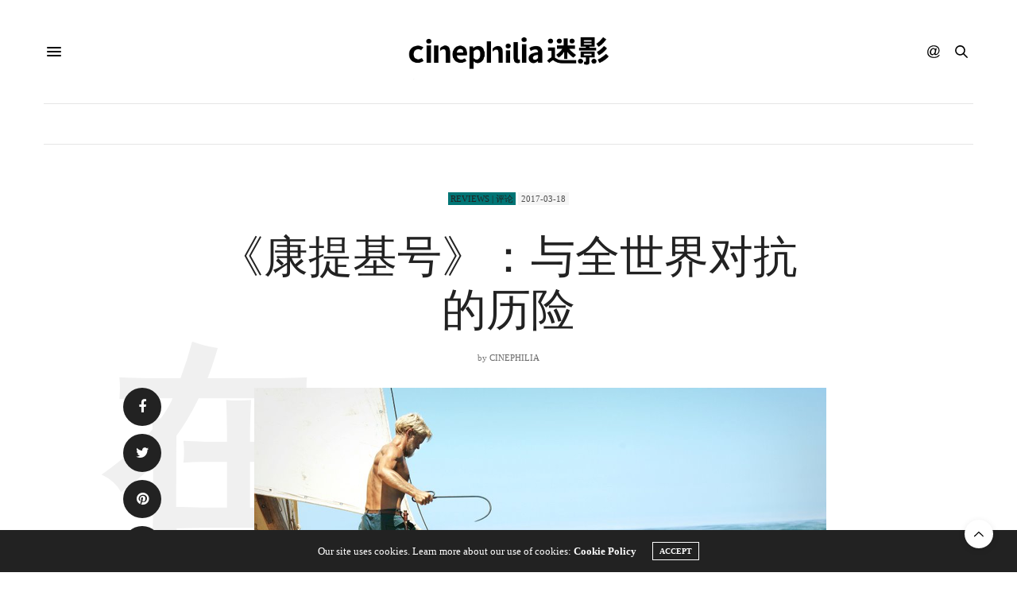

--- FILE ---
content_type: text/html; charset=UTF-8
request_url: https://www.cinephilia.net/53595/
body_size: 27461
content:
<!doctype html>
<html lang="zh-Hans">
<head>
	<meta charset="UTF-8">
	<meta name="viewport" content="width=device-width, initial-scale=1, maximum-scale=1, viewport-fit=cover">
	<link rel="profile" href="http://gmpg.org/xfn/11">
	<meta http-equiv="x-dns-prefetch-control" content="on">
	<link rel="dns-prefetch" href="//fonts.googleapis.com" />
	<link rel="dns-prefetch" href="//fonts.gstatic.com" />
	<link rel="dns-prefetch" href="//0.gravatar.com/" />
	<link rel="dns-prefetch" href="//2.gravatar.com/" />
	<link rel="dns-prefetch" href="//1.gravatar.com/" /><meta name='robots' content='max-image-preview:large, index, follow' />
<link rel="amphtml" href="https://www.cinephilia.net/53595/amp/" /><meta name="generator" content="AMP for WP 1.1.10"/><title>《康提基号》：与全世界对抗的历险 - Cinephilia</title>
<meta name="keywords" content="Espen Sandberg,Joachim Rønning,Kon-tiki (2012)" />
<meta name="description" content="别管那个挥舞铁锤的男人了，《康提基号》会让这个索尔再次被世界所知。" />
<link rel='dns-prefetch' href='//js.stripe.com' />
<link rel='dns-prefetch' href='//cdn.plyr.io' />
<link rel='dns-prefetch' href='//use.typekit.net' />
<link rel='dns-prefetch' href='//www.googletagmanager.com' />
<link rel='dns-prefetch' href='//stats.wp.com' />
<link rel='dns-prefetch' href='//pagead2.googlesyndication.com' />
<link rel="alternate" type="application/rss+xml" title="Cinephilia &raquo; Feed" href="https://www.cinephilia.net/feed/" />
<link rel="alternate" type="application/rss+xml" title="Cinephilia &raquo; 评论 Feed" href="https://www.cinephilia.net/comments/feed/" />
<link rel="alternate" type="application/rss+xml" title="Cinephilia &raquo; 《康提基号》：与全世界对抗的历险 评论 Feed" href="https://www.cinephilia.net/53595/feed/" />
<link rel="alternate" title="oEmbed (JSON)" type="application/json+oembed" href="https://www.cinephilia.net/wp-json/oembed/1.0/embed?url=https%3A%2F%2Fwww.cinephilia.net%2F53595%2F" />
<link rel="alternate" title="oEmbed (XML)" type="text/xml+oembed" href="https://www.cinephilia.net/wp-json/oembed/1.0/embed?url=https%3A%2F%2Fwww.cinephilia.net%2F53595%2F&#038;format=xml" />
<style id='wp-img-auto-sizes-contain-inline-css' type='text/css'>
img:is([sizes=auto i],[sizes^="auto," i]){contain-intrinsic-size:3000px 1500px}
/*# sourceURL=wp-img-auto-sizes-contain-inline-css */
</style>
<link rel='stylesheet' id='mci-footnotes-jquery-tooltips-pagelayout-none-css' href='https://www.cinephilia.net/wp-content/plugins/footnotes/css/footnotes-jqttbrpl0.min.css?ver=2.7.3' media='all' />
<link rel='stylesheet' id='wpra-lightbox-css' href='https://www.cinephilia.net/wp-content/plugins/wp-rss-aggregator/core/css/jquery-colorbox.css?ver=1.4.33' media='all' />
<style id='wp-emoji-styles-inline-css' type='text/css'>

	img.wp-smiley, img.emoji {
		display: inline !important;
		border: none !important;
		box-shadow: none !important;
		height: 1em !important;
		width: 1em !important;
		margin: 0 0.07em !important;
		vertical-align: -0.1em !important;
		background: none !important;
		padding: 0 !important;
	}
/*# sourceURL=wp-emoji-styles-inline-css */
</style>
<style id='wp-block-library-inline-css' type='text/css'>
:root{--wp-block-synced-color:#7a00df;--wp-block-synced-color--rgb:122,0,223;--wp-bound-block-color:var(--wp-block-synced-color);--wp-editor-canvas-background:#ddd;--wp-admin-theme-color:#007cba;--wp-admin-theme-color--rgb:0,124,186;--wp-admin-theme-color-darker-10:#006ba1;--wp-admin-theme-color-darker-10--rgb:0,107,160.5;--wp-admin-theme-color-darker-20:#005a87;--wp-admin-theme-color-darker-20--rgb:0,90,135;--wp-admin-border-width-focus:2px}@media (min-resolution:192dpi){:root{--wp-admin-border-width-focus:1.5px}}.wp-element-button{cursor:pointer}:root .has-very-light-gray-background-color{background-color:#eee}:root .has-very-dark-gray-background-color{background-color:#313131}:root .has-very-light-gray-color{color:#eee}:root .has-very-dark-gray-color{color:#313131}:root .has-vivid-green-cyan-to-vivid-cyan-blue-gradient-background{background:linear-gradient(135deg,#00d084,#0693e3)}:root .has-purple-crush-gradient-background{background:linear-gradient(135deg,#34e2e4,#4721fb 50%,#ab1dfe)}:root .has-hazy-dawn-gradient-background{background:linear-gradient(135deg,#faaca8,#dad0ec)}:root .has-subdued-olive-gradient-background{background:linear-gradient(135deg,#fafae1,#67a671)}:root .has-atomic-cream-gradient-background{background:linear-gradient(135deg,#fdd79a,#004a59)}:root .has-nightshade-gradient-background{background:linear-gradient(135deg,#330968,#31cdcf)}:root .has-midnight-gradient-background{background:linear-gradient(135deg,#020381,#2874fc)}:root{--wp--preset--font-size--normal:16px;--wp--preset--font-size--huge:42px}.has-regular-font-size{font-size:1em}.has-larger-font-size{font-size:2.625em}.has-normal-font-size{font-size:var(--wp--preset--font-size--normal)}.has-huge-font-size{font-size:var(--wp--preset--font-size--huge)}.has-text-align-center{text-align:center}.has-text-align-left{text-align:left}.has-text-align-right{text-align:right}.has-fit-text{white-space:nowrap!important}#end-resizable-editor-section{display:none}.aligncenter{clear:both}.items-justified-left{justify-content:flex-start}.items-justified-center{justify-content:center}.items-justified-right{justify-content:flex-end}.items-justified-space-between{justify-content:space-between}.screen-reader-text{border:0;clip-path:inset(50%);height:1px;margin:-1px;overflow:hidden;padding:0;position:absolute;width:1px;word-wrap:normal!important}.screen-reader-text:focus{background-color:#ddd;clip-path:none;color:#444;display:block;font-size:1em;height:auto;left:5px;line-height:normal;padding:15px 23px 14px;text-decoration:none;top:5px;width:auto;z-index:100000}html :where(.has-border-color){border-style:solid}html :where([style*=border-top-color]){border-top-style:solid}html :where([style*=border-right-color]){border-right-style:solid}html :where([style*=border-bottom-color]){border-bottom-style:solid}html :where([style*=border-left-color]){border-left-style:solid}html :where([style*=border-width]){border-style:solid}html :where([style*=border-top-width]){border-top-style:solid}html :where([style*=border-right-width]){border-right-style:solid}html :where([style*=border-bottom-width]){border-bottom-style:solid}html :where([style*=border-left-width]){border-left-style:solid}html :where(img[class*=wp-image-]){height:auto;max-width:100%}:where(figure){margin:0 0 1em}html :where(.is-position-sticky){--wp-admin--admin-bar--position-offset:var(--wp-admin--admin-bar--height,0px)}@media screen and (max-width:600px){html :where(.is-position-sticky){--wp-admin--admin-bar--position-offset:0px}}

/*# sourceURL=wp-block-library-inline-css */
</style><style id='global-styles-inline-css' type='text/css'>
:root{--wp--preset--aspect-ratio--square: 1;--wp--preset--aspect-ratio--4-3: 4/3;--wp--preset--aspect-ratio--3-4: 3/4;--wp--preset--aspect-ratio--3-2: 3/2;--wp--preset--aspect-ratio--2-3: 2/3;--wp--preset--aspect-ratio--16-9: 16/9;--wp--preset--aspect-ratio--9-16: 9/16;--wp--preset--color--black: #000000;--wp--preset--color--cyan-bluish-gray: #abb8c3;--wp--preset--color--white: #ffffff;--wp--preset--color--pale-pink: #f78da7;--wp--preset--color--vivid-red: #cf2e2e;--wp--preset--color--luminous-vivid-orange: #ff6900;--wp--preset--color--luminous-vivid-amber: #fcb900;--wp--preset--color--light-green-cyan: #7bdcb5;--wp--preset--color--vivid-green-cyan: #00d084;--wp--preset--color--pale-cyan-blue: #8ed1fc;--wp--preset--color--vivid-cyan-blue: #0693e3;--wp--preset--color--vivid-purple: #9b51e0;--wp--preset--color--thb-accent: #686868;--wp--preset--gradient--vivid-cyan-blue-to-vivid-purple: linear-gradient(135deg,rgb(6,147,227) 0%,rgb(155,81,224) 100%);--wp--preset--gradient--light-green-cyan-to-vivid-green-cyan: linear-gradient(135deg,rgb(122,220,180) 0%,rgb(0,208,130) 100%);--wp--preset--gradient--luminous-vivid-amber-to-luminous-vivid-orange: linear-gradient(135deg,rgb(252,185,0) 0%,rgb(255,105,0) 100%);--wp--preset--gradient--luminous-vivid-orange-to-vivid-red: linear-gradient(135deg,rgb(255,105,0) 0%,rgb(207,46,46) 100%);--wp--preset--gradient--very-light-gray-to-cyan-bluish-gray: linear-gradient(135deg,rgb(238,238,238) 0%,rgb(169,184,195) 100%);--wp--preset--gradient--cool-to-warm-spectrum: linear-gradient(135deg,rgb(74,234,220) 0%,rgb(151,120,209) 20%,rgb(207,42,186) 40%,rgb(238,44,130) 60%,rgb(251,105,98) 80%,rgb(254,248,76) 100%);--wp--preset--gradient--blush-light-purple: linear-gradient(135deg,rgb(255,206,236) 0%,rgb(152,150,240) 100%);--wp--preset--gradient--blush-bordeaux: linear-gradient(135deg,rgb(254,205,165) 0%,rgb(254,45,45) 50%,rgb(107,0,62) 100%);--wp--preset--gradient--luminous-dusk: linear-gradient(135deg,rgb(255,203,112) 0%,rgb(199,81,192) 50%,rgb(65,88,208) 100%);--wp--preset--gradient--pale-ocean: linear-gradient(135deg,rgb(255,245,203) 0%,rgb(182,227,212) 50%,rgb(51,167,181) 100%);--wp--preset--gradient--electric-grass: linear-gradient(135deg,rgb(202,248,128) 0%,rgb(113,206,126) 100%);--wp--preset--gradient--midnight: linear-gradient(135deg,rgb(2,3,129) 0%,rgb(40,116,252) 100%);--wp--preset--font-size--small: 13px;--wp--preset--font-size--medium: 20px;--wp--preset--font-size--large: 36px;--wp--preset--font-size--x-large: 42px;--wp--preset--spacing--20: 0.44rem;--wp--preset--spacing--30: 0.67rem;--wp--preset--spacing--40: 1rem;--wp--preset--spacing--50: 1.5rem;--wp--preset--spacing--60: 2.25rem;--wp--preset--spacing--70: 3.38rem;--wp--preset--spacing--80: 5.06rem;--wp--preset--shadow--natural: 6px 6px 9px rgba(0, 0, 0, 0.2);--wp--preset--shadow--deep: 12px 12px 50px rgba(0, 0, 0, 0.4);--wp--preset--shadow--sharp: 6px 6px 0px rgba(0, 0, 0, 0.2);--wp--preset--shadow--outlined: 6px 6px 0px -3px rgb(255, 255, 255), 6px 6px rgb(0, 0, 0);--wp--preset--shadow--crisp: 6px 6px 0px rgb(0, 0, 0);}:where(.is-layout-flex){gap: 0.5em;}:where(.is-layout-grid){gap: 0.5em;}body .is-layout-flex{display: flex;}.is-layout-flex{flex-wrap: wrap;align-items: center;}.is-layout-flex > :is(*, div){margin: 0;}body .is-layout-grid{display: grid;}.is-layout-grid > :is(*, div){margin: 0;}:where(.wp-block-columns.is-layout-flex){gap: 2em;}:where(.wp-block-columns.is-layout-grid){gap: 2em;}:where(.wp-block-post-template.is-layout-flex){gap: 1.25em;}:where(.wp-block-post-template.is-layout-grid){gap: 1.25em;}.has-black-color{color: var(--wp--preset--color--black) !important;}.has-cyan-bluish-gray-color{color: var(--wp--preset--color--cyan-bluish-gray) !important;}.has-white-color{color: var(--wp--preset--color--white) !important;}.has-pale-pink-color{color: var(--wp--preset--color--pale-pink) !important;}.has-vivid-red-color{color: var(--wp--preset--color--vivid-red) !important;}.has-luminous-vivid-orange-color{color: var(--wp--preset--color--luminous-vivid-orange) !important;}.has-luminous-vivid-amber-color{color: var(--wp--preset--color--luminous-vivid-amber) !important;}.has-light-green-cyan-color{color: var(--wp--preset--color--light-green-cyan) !important;}.has-vivid-green-cyan-color{color: var(--wp--preset--color--vivid-green-cyan) !important;}.has-pale-cyan-blue-color{color: var(--wp--preset--color--pale-cyan-blue) !important;}.has-vivid-cyan-blue-color{color: var(--wp--preset--color--vivid-cyan-blue) !important;}.has-vivid-purple-color{color: var(--wp--preset--color--vivid-purple) !important;}.has-black-background-color{background-color: var(--wp--preset--color--black) !important;}.has-cyan-bluish-gray-background-color{background-color: var(--wp--preset--color--cyan-bluish-gray) !important;}.has-white-background-color{background-color: var(--wp--preset--color--white) !important;}.has-pale-pink-background-color{background-color: var(--wp--preset--color--pale-pink) !important;}.has-vivid-red-background-color{background-color: var(--wp--preset--color--vivid-red) !important;}.has-luminous-vivid-orange-background-color{background-color: var(--wp--preset--color--luminous-vivid-orange) !important;}.has-luminous-vivid-amber-background-color{background-color: var(--wp--preset--color--luminous-vivid-amber) !important;}.has-light-green-cyan-background-color{background-color: var(--wp--preset--color--light-green-cyan) !important;}.has-vivid-green-cyan-background-color{background-color: var(--wp--preset--color--vivid-green-cyan) !important;}.has-pale-cyan-blue-background-color{background-color: var(--wp--preset--color--pale-cyan-blue) !important;}.has-vivid-cyan-blue-background-color{background-color: var(--wp--preset--color--vivid-cyan-blue) !important;}.has-vivid-purple-background-color{background-color: var(--wp--preset--color--vivid-purple) !important;}.has-black-border-color{border-color: var(--wp--preset--color--black) !important;}.has-cyan-bluish-gray-border-color{border-color: var(--wp--preset--color--cyan-bluish-gray) !important;}.has-white-border-color{border-color: var(--wp--preset--color--white) !important;}.has-pale-pink-border-color{border-color: var(--wp--preset--color--pale-pink) !important;}.has-vivid-red-border-color{border-color: var(--wp--preset--color--vivid-red) !important;}.has-luminous-vivid-orange-border-color{border-color: var(--wp--preset--color--luminous-vivid-orange) !important;}.has-luminous-vivid-amber-border-color{border-color: var(--wp--preset--color--luminous-vivid-amber) !important;}.has-light-green-cyan-border-color{border-color: var(--wp--preset--color--light-green-cyan) !important;}.has-vivid-green-cyan-border-color{border-color: var(--wp--preset--color--vivid-green-cyan) !important;}.has-pale-cyan-blue-border-color{border-color: var(--wp--preset--color--pale-cyan-blue) !important;}.has-vivid-cyan-blue-border-color{border-color: var(--wp--preset--color--vivid-cyan-blue) !important;}.has-vivid-purple-border-color{border-color: var(--wp--preset--color--vivid-purple) !important;}.has-vivid-cyan-blue-to-vivid-purple-gradient-background{background: var(--wp--preset--gradient--vivid-cyan-blue-to-vivid-purple) !important;}.has-light-green-cyan-to-vivid-green-cyan-gradient-background{background: var(--wp--preset--gradient--light-green-cyan-to-vivid-green-cyan) !important;}.has-luminous-vivid-amber-to-luminous-vivid-orange-gradient-background{background: var(--wp--preset--gradient--luminous-vivid-amber-to-luminous-vivid-orange) !important;}.has-luminous-vivid-orange-to-vivid-red-gradient-background{background: var(--wp--preset--gradient--luminous-vivid-orange-to-vivid-red) !important;}.has-very-light-gray-to-cyan-bluish-gray-gradient-background{background: var(--wp--preset--gradient--very-light-gray-to-cyan-bluish-gray) !important;}.has-cool-to-warm-spectrum-gradient-background{background: var(--wp--preset--gradient--cool-to-warm-spectrum) !important;}.has-blush-light-purple-gradient-background{background: var(--wp--preset--gradient--blush-light-purple) !important;}.has-blush-bordeaux-gradient-background{background: var(--wp--preset--gradient--blush-bordeaux) !important;}.has-luminous-dusk-gradient-background{background: var(--wp--preset--gradient--luminous-dusk) !important;}.has-pale-ocean-gradient-background{background: var(--wp--preset--gradient--pale-ocean) !important;}.has-electric-grass-gradient-background{background: var(--wp--preset--gradient--electric-grass) !important;}.has-midnight-gradient-background{background: var(--wp--preset--gradient--midnight) !important;}.has-small-font-size{font-size: var(--wp--preset--font-size--small) !important;}.has-medium-font-size{font-size: var(--wp--preset--font-size--medium) !important;}.has-large-font-size{font-size: var(--wp--preset--font-size--large) !important;}.has-x-large-font-size{font-size: var(--wp--preset--font-size--x-large) !important;}
/*# sourceURL=global-styles-inline-css */
</style>

<style id='classic-theme-styles-inline-css' type='text/css'>
/*! This file is auto-generated */
.wp-block-button__link{color:#fff;background-color:#32373c;border-radius:9999px;box-shadow:none;text-decoration:none;padding:calc(.667em + 2px) calc(1.333em + 2px);font-size:1.125em}.wp-block-file__button{background:#32373c;color:#fff;text-decoration:none}
/*# sourceURL=/wp-includes/css/classic-themes.min.css */
</style>
<link rel='stylesheet' id='mpp_gutenberg-css' href='https://www.cinephilia.net/wp-content/plugins/metronet-profile-picture/dist/blocks.style.build.css?ver=2.6.3' media='all' />
<link rel='stylesheet' id='wpedon-css' href='https://www.cinephilia.net/wp-content/plugins/easy-paypal-donation/assets/css/wpedon.css?ver=1.5.2' media='all' />
<link rel='stylesheet' id='ppress-frontend-css' href='https://www.cinephilia.net/wp-content/plugins/wp-user-avatar/assets/css/frontend.min.css?ver=4.16.8' media='all' />
<link rel='stylesheet' id='ppress-flatpickr-css' href='https://www.cinephilia.net/wp-content/plugins/wp-user-avatar/assets/flatpickr/flatpickr.min.css?ver=4.16.8' media='all' />
<link rel='stylesheet' id='ppress-select2-css' href='https://www.cinephilia.net/wp-content/plugins/wp-user-avatar/assets/select2/select2.min.css?ver=6.9' media='all' />
<link rel='stylesheet' id='thb-fa-css' href='https://www.cinephilia.net/wp-content/themes/thevoux-wp/assets/css/font-awesome.min.css?ver=4.7.0' media='all' />
<link rel='stylesheet' id='thb-app-css' href='https://www.cinephilia.net/wp-content/themes/thevoux-wp/assets/css/app.css?ver=6.9.1' media='all' />
<style id='thb-app-inline-css' type='text/css'>
body {font-family:Dosis, 'BlinkMacSystemFont', -apple-system, 'Roboto', 'Lucida Sans';}@media only screen and (max-width:40.063em) {.header .logo .logoimg {max-height:px;}.header .logo .logoimg[src$=".svg"] {max-height:100%;height:px;}}.header.fixed .logo .logoimg {max-height:60px;}.header.fixed .logo .logoimg[src$=".svg"] {max-height:100%;height:60px;}h1, h2, h3, h4, h5, h6, .mont, .wpcf7-response-output, label, .select-wrapper select, .wp-caption .wp-caption-text, .smalltitle, .toggle .title, q, blockquote p, cite, table tr th, table tr td, #footer.style3 .menu, #footer.style2 .menu, #footer.style4 .menu, .product-title, .social_bar, .widget.widget_socialcounter ul.style2 li {font-family:rift-soft, 'BlinkMacSystemFont', -apple-system, 'Roboto', 'Lucida Sans';}input[type="submit"],.button,.btn,.thb-text-button {}em {}h1,.h1 {}h2 {}h3 {}h4 {}h5 {}h6 {}a,.header .nav_holder.dark .full-menu-container .full-menu > li > a:hover,.full-menu-container.light-menu-color .full-menu > li > a:hover,.full-menu-container .full-menu > li.active > a, .full-menu-container .full-menu > li.sfHover > a,.full-menu-container .full-menu > li > a:hover,.full-menu-container .full-menu > li.menu-item-has-children.menu-item-mega-parent .thb_mega_menu_holder .thb_mega_menu li.active a,.full-menu-container .full-menu > li.menu-item-has-children.menu-item-mega-parent .thb_mega_menu_holder .thb_mega_menu li.active a .fa,.post.featured-style4 .featured-title,.post-detail .article-tags a,.post .post-content .post-review .average,.post .post-content .post-review .thb-counter,#archive-title h1 span,.widget > strong.style1,.widget.widget_recent_entries ul li .url, .widget.widget_recent_comments ul li .url,.thb-mobile-menu li a.active,.thb-mobile-menu-secondary li a:hover,q, blockquote p,cite,.notification-box a:not(.button),.video_playlist .video_play.vertical.video-active,.video_playlist .video_play.vertical.video-active h6,.not-found p,.thb_tabs .tabs h6 a:hover,.thb_tabs .tabs dd.active h6 a,.cart_totals table tr.order-total td,.shop_table tbody tr td.order-status.approved,.shop_table tbody tr td.product-quantity .wishlist-in-stock,.shop_table tbody tr td.product-stock-status .wishlist-in-stock ,.payment_methods li .about_paypal,.place-order .terms label a,.woocommerce-MyAccount-navigation ul li:hover a, .woocommerce-MyAccount-navigation ul li.is-active a,.product .product-information .price > .amount,.product .product-information .price ins .amount,.product .product-information .wc-forward:hover,.product .product-information .product_meta > span a,.product .product-information .product_meta > span .sku,.woocommerce-tabs .wc-tabs li a:hover,.woocommerce-tabs .wc-tabs li.active a,.thb-selectionSharer a.email:hover,.widget ul.menu .current-menu-item>a,.btn.transparent-accent, .btn:focus.transparent-accent, .button.transparent-accent, input[type=submit].transparent-accent,.has-thb-accent-color,.wp-block-button .wp-block-button__link.has-thb-accent-color {color:#686868;}.plyr__control--overlaid,.plyr--video .plyr__control.plyr__tab-focus, .plyr--video .plyr__control:hover, .plyr--video .plyr__control[aria-expanded=true] {background:#686868;}.plyr--full-ui input[type=range] {color:#686868;}.header-submenu-style2 .full-menu-container .full-menu > li.menu-item-has-children.menu-item-mega-parent .thb_mega_menu_holder,.custom_check + .custom_label:hover:before,.thb-pricing-table .thb-pricing-column.highlight-true .pricing-container,.woocommerce-MyAccount-navigation ul li:hover a, .woocommerce-MyAccount-navigation ul li.is-active a,.thb_3dimg:hover .image_link,.btn.transparent-accent, .btn:focus.transparent-accent, .button.transparent-accent, input[type=submit].transparent-accent,.posts.style13-posts .pagination ul .page-numbers:not(.dots):hover, .posts.style13-posts .pagination ul .page-numbers.current, .posts.style13-posts .pagination .nav-links .page-numbers:not(.dots):hover, .posts.style13-posts .pagination .nav-links .page-numbers.current {border-color:#686868;}.header .social-holder .social_header:hover .social_icon,.thb_3dimg .title svg,.thb_3dimg .arrow svg {fill:#686868;}.header .social-holder .quick_cart .float_count,.header.fixed .progress,.post .post-gallery.has-gallery:after,.post.featured-style4:hover .featured-title,.post-detail .post-detail-gallery .gallery-link:hover,.thb-progress span,#archive-title,.widget .count-image .count,.slick-nav:hover,.btn:not(.white):hover,.btn:not(.white):focus:hover,.button:not(.white):hover,input[type=submit]:not(.white):hover,.btn.accent,.btn:focus.accent,.button.accent,input[type=submit].accent,.custom_check + .custom_label:after,[class^="tag-link"]:hover, .tag-cloud-link:hover.category_container.style3:before,.highlight.accent,.video_playlist .video_play.video-active,.thb_tabs .tabs h6 a:after,.btn.transparent-accent:hover, .btn:focus.transparent-accent:hover, .button.transparent-accent:hover, input[type=submit].transparent-accent:hover,.thb-hotspot-container .thb-hotspot.pin-accent,.posts.style13-posts .pagination ul .page-numbers:not(.dots):hover, .posts.style13-posts .pagination ul .page-numbers.current, .posts.style13-posts .pagination .nav-links .page-numbers:not(.dots):hover, .posts.style13-posts .pagination .nav-links .page-numbers.current,.has-thb-accent-background-color,.wp-block-button .wp-block-button__link.has-thb-accent-background-color {background-color:#686868;}.btn.accent:hover,.btn:focus.accent:hover,.button.accent:hover,input[type=submit].accent:hover {background-color:#5e5e5e;}.header-submenu-style2 .full-menu-container .full-menu > li.menu-item-has-children .sub-menu:not(.thb_mega_menu),.woocommerce-MyAccount-navigation ul li:hover + li a, .woocommerce-MyAccount-navigation ul li.is-active + li a {border-top-color:#686868;}.woocommerce-tabs .wc-tabs li a:after {border-bottom-color:#686868;}.header-submenu-style2 .full-menu-container .full-menu>li.menu-item-has-children .sub-menu:not(.thb_mega_menu),.header-submenu-style2 .full-menu-container .full-menu>li.menu-item-has-children.menu-item-mega-parent .thb_mega_menu_holder {border-top-color:#686868;}.header-submenu-style3 .full-menu-container .full-menu>li.menu-item-has-children.menu-item-mega-parent .thb_mega_menu_holder .thb_mega_menu li.active a,.header-submenu-style3 .full-menu-container .full-menu > li.menu-item-has-children .sub-menu:not(.thb_mega_menu) li a:hover {background:rgba(104,104,104, 0.2);}.post.carousel-style12:hover {background:rgba(104,104,104, 0.1);}blockquote:before,blockquote:after {background:rgba(104,104,104, 0.2);}@media only screen and (max-width:40.063em) {.post.featured-style4 .featured-title,.post.category-widget-slider .featured-title {background:#686868;}}.mobile-toggle span,.light-title .mobile-toggle span {background:#000000;}.full-menu-container .full-menu > li > a,#footer.style2 .menu,#footer.style3 .menu,#footer.style4 .menu,#footer.style5 .menu {}.subheader-menu>li>a {}.full-menu-container .full-menu > li > a,#footer.style2 .menu,#footer.style3 .menu,#footer.style4 .menu,#footer.style5 .menu {}.thb-mobile-menu>li>a,.thb-mobile-menu-secondary li a {}.thb-mobile-menu .sub-menu li a {}.post .post-title h1 {}.widget > strong {font-family:rift-soft, 'BlinkMacSystemFont', -apple-system, 'Roboto', 'Lucida Sans';}.post-links,.thb-post-top,.post-meta,.post-author,.post-title-bullets li button span {}.post-detail .post-content:before {}.social_bar ul li a {}#footer.style2 .menu,#footer.style3 .menu,#footer.style4 .menu,#footer.style5 .menu {}.post .thb-post-top .post-meta.style1 a.cat-directors-statement { color:#dd9933; }.post .thb-post-top .post-meta.style2 a.cat-directors-statement { background-color:#dd9933; }.post.post-carousel-style11 .post-meta.style2 a.cat-directors-statement { background-color:#dd9933; }.post .post-content .category_title.catstyle-style78 h2 a:hover { color:#dd9933; }.post .thb-post-top .post-meta.style1 a.cat-essays%ef%bd%9c%e6%95%a3%e6%96%87 { color:#8224e3; }.post .thb-post-top .post-meta.style2 a.cat-essays%ef%bd%9c%e6%95%a3%e6%96%87 { background-color:#8224e3; }.post.post-carousel-style11 .post-meta.style2 a.cat-essays%ef%bd%9c%e6%95%a3%e6%96%87 { background-color:#8224e3; }.post .post-content .category_title.catstyle-style11220 h2 a:hover { color:#8224e3; }.post .thb-post-top .post-meta.style1 a.cat-film { color:#fff000; }.post .thb-post-top .post-meta.style2 a.cat-film { background-color:#fff000; }.post.post-carousel-style11 .post-meta.style2 a.cat-film { background-color:#fff000; }.post .post-content .category_title.catstyle-style72 h2 a:hover { color:#fff000; }.post .thb-post-top .post-meta.style1 a.cat-industry { color:#fff000; }.post .thb-post-top .post-meta.style2 a.cat-industry { background-color:#fff000; }.post.post-carousel-style11 .post-meta.style2 a.cat-industry { background-color:#fff000; }.post .post-content .category_title.catstyle-style73 h2 a:hover { color:#fff000; }.post .thb-post-top .post-meta.style1 a.cat-interviews { color:#81d742; }.post .thb-post-top .post-meta.style2 a.cat-interviews { background-color:#81d742; }.post.post-carousel-style11 .post-meta.style2 a.cat-interviews { background-color:#81d742; }.post .post-content .category_title.catstyle-style79 h2 a:hover { color:#81d742; }.post .thb-post-top .post-meta.style1 a.cat-reviews { color:#007575; }.post .thb-post-top .post-meta.style2 a.cat-reviews { background-color:#007575; }.post.post-carousel-style11 .post-meta.style2 a.cat-reviews { background-color:#007575; }.post .post-content .category_title.catstyle-style75 h2 a:hover { color:#007575; }.post .thb-post-top .post-meta.style1 a.cat-uncategorized { color:#fff000; }.post .thb-post-top .post-meta.style2 a.cat-uncategorized { background-color:#fff000; }.post.post-carousel-style11 .post-meta.style2 a.cat-uncategorized { background-color:#fff000; }.post .post-content .category_title.catstyle-style1 h2 a:hover { color:#fff000; }#footer.style1,#footer.style2,#footer.style3,#footer.style4 {padding-top:60px;padding-bottom:60px;;}#footer .widget {padding-top:0px;padding-right:20px;padding-bottom:0px;padding-left:20px;;}.post-detail-style2-row .post-detail .post-title-container,.sidebar .sidebar_inner {background-color:#ffffff}.post.listing.listing-style2 .listing_content .post-title h6 {font-size:15px;font-weight:500;}.post.featured-style11 .featured-title {margin-top:5%; }
/*# sourceURL=thb-app-inline-css */
</style>
<link rel='stylesheet' id='thb-style-css' href='https://www.cinephilia.net/wp-content/themes/thevoux-wp-child/style.css?ver=6.9.1' media='all' />
<link rel='stylesheet' id='thevoux-parent-css' href='https://www.cinephilia.net/wp-content/themes/thevoux-wp/style.css' media='all' />
<script type="text/javascript" src="https://www.cinephilia.net/wp-includes/js/jquery/jquery.min.js?ver=3.7.1" id="jquery-core-js"></script>
<script type="text/javascript" src="https://www.cinephilia.net/wp-includes/js/jquery/jquery-migrate.min.js?ver=3.4.1" id="jquery-migrate-js"></script>
<script type="text/javascript" src="https://www.cinephilia.net/wp-content/plugins/footnotes/js/jquery.tools.min.js?ver=1.2.7.redacted.2" id="mci-footnotes-jquery-tools-js"></script>
<script type="text/javascript" src="https://www.cinephilia.net/wp-content/plugins/wp-user-avatar/assets/flatpickr/flatpickr.min.js?ver=4.16.8" id="ppress-flatpickr-js"></script>
<script type="text/javascript" src="https://www.cinephilia.net/wp-content/plugins/wp-user-avatar/assets/select2/select2.min.js?ver=4.16.8" id="ppress-select2-js"></script>
<script type="text/javascript" src="https://use.typekit.net/yqg0koz.js?ver=6.9.1" id="thb-typekit-js"></script>
<script type="text/javascript" id="thb-typekit-js-after">
/* <![CDATA[ */
try{Typekit.load({ async: true });}catch(e){}
//# sourceURL=thb-typekit-js-after
/* ]]> */
</script>

<!-- Google tag (gtag.js) snippet added by Site Kit -->
<!-- Site Kit 添加的 Google Analytics 代码段 -->
<script type="text/javascript" src="https://www.googletagmanager.com/gtag/js?id=G-1RMJCB3M4T" id="google_gtagjs-js" async></script>
<script type="text/javascript" id="google_gtagjs-js-after">
/* <![CDATA[ */
window.dataLayer = window.dataLayer || [];function gtag(){dataLayer.push(arguments);}
gtag("set","linker",{"domains":["www.cinephilia.net"]});
gtag("js", new Date());
gtag("set", "developer_id.dZTNiMT", true);
gtag("config", "G-1RMJCB3M4T", {"googlesitekit_post_type":"post","googlesitekit_post_categories":"Reviews | \u8bc4\u8bba","googlesitekit_post_date":"20170318"});
//# sourceURL=google_gtagjs-js-after
/* ]]> */
</script>
<script></script><link rel="https://api.w.org/" href="https://www.cinephilia.net/wp-json/" /><link rel="alternate" title="JSON" type="application/json" href="https://www.cinephilia.net/wp-json/wp/v2/posts/53595" /><link rel="EditURI" type="application/rsd+xml" title="RSD" href="https://www.cinephilia.net/xmlrpc.php?rsd" />
<meta name="generator" content="WordPress 6.9" />
<link rel="canonical" href="https://www.cinephilia.net/53595/" />
<link rel='shortlink' href='https://www.cinephilia.net/?p=53595' />
<meta name="generator" content="Site Kit by Google 1.168.0" />	<style>img#wpstats{display:none}</style>
		<link rel="pingback" href="https://www.cinephilia.net/xmlrpc.php">
<!-- Google AdSense meta tags added by Site Kit -->
<meta name="google-adsense-platform-account" content="ca-host-pub-2644536267352236">
<meta name="google-adsense-platform-domain" content="sitekit.withgoogle.com">
<!-- End Google AdSense meta tags added by Site Kit -->
<style type="text/css">.recentcomments a{display:inline !important;padding:0 !important;margin:0 !important;}</style>      <meta name="onesignal" content="wordpress-plugin"/>
            <script>

      window.OneSignalDeferred = window.OneSignalDeferred || [];

      OneSignalDeferred.push(function(OneSignal) {
        var oneSignal_options = {};
        window._oneSignalInitOptions = oneSignal_options;

        oneSignal_options['serviceWorkerParam'] = { scope: '/wp-content/plugins/onesignal-free-web-push-notifications/sdk_files/push/onesignal/' };
oneSignal_options['serviceWorkerPath'] = 'OneSignalSDKWorker.js';

        OneSignal.Notifications.setDefaultUrl("https://www.cinephilia.net");

        oneSignal_options['wordpress'] = true;
oneSignal_options['appId'] = 'beea4ed3-c2da-4963-a7d8-3a86b914af02';
oneSignal_options['allowLocalhostAsSecureOrigin'] = true;
oneSignal_options['welcomeNotification'] = { };
oneSignal_options['welcomeNotification']['title'] = "";
oneSignal_options['welcomeNotification']['message'] = "";
oneSignal_options['path'] = "https://www.cinephilia.net/wp-content/plugins/onesignal-free-web-push-notifications/sdk_files/";
oneSignal_options['promptOptions'] = { };
oneSignal_options['notifyButton'] = { };
oneSignal_options['notifyButton']['enable'] = true;
oneSignal_options['notifyButton']['position'] = 'bottom-right';
oneSignal_options['notifyButton']['theme'] = 'default';
oneSignal_options['notifyButton']['size'] = 'medium';
oneSignal_options['notifyButton']['showCredit'] = true;
oneSignal_options['notifyButton']['text'] = {};
              OneSignal.init(window._oneSignalInitOptions);
                    });

      function documentInitOneSignal() {
        var oneSignal_elements = document.getElementsByClassName("OneSignal-prompt");

        var oneSignalLinkClickHandler = function(event) { OneSignal.Notifications.requestPermission(); event.preventDefault(); };        for(var i = 0; i < oneSignal_elements.length; i++)
          oneSignal_elements[i].addEventListener('click', oneSignalLinkClickHandler, false);
      }

      if (document.readyState === 'complete') {
           documentInitOneSignal();
      }
      else {
           window.addEventListener("load", function(event){
               documentInitOneSignal();
          });
      }
    </script>
<meta name="generator" content="Powered by WPBakery Page Builder - drag and drop page builder for WordPress."/>

<!-- Site Kit 添加的 Google AdSense 代码段 -->
<script type="text/javascript" async="async" src="https://pagead2.googlesyndication.com/pagead/js/adsbygoogle.js?client=ca-pub-5950845429228278&amp;host=ca-host-pub-2644536267352236" crossorigin="anonymous"></script>

<!-- 结束 Site Kit 添加的 Google AdSense 代码段 -->

<!-- Jetpack Open Graph Tags -->
<meta property="og:type" content="article" />
<meta property="og:title" content="《康提基号》：与全世界对抗的历险" />
<meta property="og:url" content="https://www.cinephilia.net/53595/" />
<meta property="og:description" content="别管那个挥舞铁锤的男人了，《康提基号》会让这个索尔再次被世界所知。" />
<meta property="article:published_time" content="2017-03-18T11:37:20+00:00" />
<meta property="article:modified_time" content="2019-12-30T20:38:27+00:00" />
<meta property="article:author" content="https://www.facebook.com/cinephilia2010/" />
<meta property="og:site_name" content="Cinephilia" />
<meta property="og:image" content="https://www.cinephilia.net/wp-content/uploads/2017/03/fmn.jpg" />
<meta property="og:image:width" content="1170" />
<meta property="og:image:height" content="601" />
<meta property="og:image:alt" content="" />
<meta property="og:locale" content="zh_CN" />
<meta name="twitter:text:title" content="《康提基号》：与全世界对抗的历险" />
<meta name="twitter:image" content="https://www.cinephilia.net/wp-content/uploads/2017/03/fmn.jpg?w=640" />
<meta name="twitter:card" content="summary_large_image" />

<!-- End Jetpack Open Graph Tags -->
<link rel="icon" href="https://www.cinephilia.net/wp-content/uploads/2025/09/cropped-c-32x32.png" sizes="32x32" />
<link rel="icon" href="https://www.cinephilia.net/wp-content/uploads/2025/09/cropped-c-192x192.png" sizes="192x192" />
<link rel="apple-touch-icon" href="https://www.cinephilia.net/wp-content/uploads/2025/09/cropped-c-180x180.png" />
<meta name="msapplication-TileImage" content="https://www.cinephilia.net/wp-content/uploads/2025/09/cropped-c-270x270.png" />
<noscript><style> .wpb_animate_when_almost_visible { opacity: 1; }</style></noscript>
<style type="text/css" media="all">
.footnotes_reference_container {margin-top: 24px !important; margin-bottom: 0px !important;}
.footnote_container_prepare > p {border-bottom: 1px solid #aaaaaa !important;}
.footnote_tooltip { font-size: 13px !important; color: #000000 !important; background-color: #ffffff !important; border-width: 1px !important; border-style: solid !important; border-color: #cccc99 !important; -webkit-box-shadow: 2px 2px 11px #666666; -moz-box-shadow: 2px 2px 11px #666666; box-shadow: 2px 2px 11px #666666; max-width: 450px !important;}


</style>
</head>
<body class="wp-singular post-template-default single single-post postid-53595 single-format-standard wp-theme-thevoux-wp wp-child-theme-thevoux-wp-child article-dropcap-on thb-borders-off thb-rounded-forms-off social_black-on header_submenu_color-light mobile_menu_animation- header-submenu-style1 thb-pinit-on thb-single-product-ajax-on wpb-js-composer js-comp-ver-8.0 vc_responsive">
			<div id="wrapper" class="thb-page-transition-on">
		<!-- Start Content Container -->
		<div id="content-container">
			<!-- Start Content Click Capture -->
			<div class="click-capture"></div>
			<!-- End Content Click Capture -->
									
<!-- Start Header -->
<header class="header fixed ">
	<div class="header_top cf">
		<div class="row full-width-row align-middle">
			<div class="small-3 medium-2 columns toggle-holder">
					<a href="#" class="mobile-toggle  small"><div><span></span><span></span><span></span></div></a>
				</div>
			<div class="small-6 medium-8 columns logo text-center active">
									<h6 id="page-title">《康提基号》：与全世界对抗的历险</h6>			</div>
			<div class="small-3 medium-2 columns text-right">
				<div class="social-holder style1">
					
	<aside class="social_header">
			<div>
					<a href="https://www.facebook.com/cinephilia2010/" class="facebook icon-1x" target="_blank"><i class="fa fa-facebook-official"></i></a>
						<a href="https://www.pinterest.dk/xubin_dk/" class="pinterest icon-1x" target="_blank"><i class="fa fa-pinterest"></i></a>
						<a href="https://twitter.com/cinephilia_net" class="twitter icon-1x" target="_blank"><i class="fa fa-twitter"></i></a>
								<a href="https://www.instagram.com/cinephilia_net/" class="instagram icon-1x" target="_blank"><i class="fa fa-instagram"></i></a>
																			</div>
		<i class="social_toggle"><svg xmlns="http://www.w3.org/2000/svg" width="16.2" height="16.2" viewBox="0 0 16.2 16.2"><path d="M9 11.2c-.4.4-.8.8-1.2 1-.4.3-.9.4-1.4.4-.5 0-1-.1-1.5-.4-.5-.3-.8-.7-1.2-1.3-.2-.7-.4-1.4-.4-2.1 0-.9.2-1.8.7-2.6.5-.9 1-1.5 1.7-2s1.3-.7 2-.7c.5 0 1 .1 1.4.4.5.2.8.6 1.2 1.1l.3-1.3h1.5l-1.2 5.6c-.2.8-.3 1.2-.3 1.3 0 .2.1.3.2.4.1.1.3.2.4.2.3 0 .7-.2 1.2-.5.6-.5 1.2-1 1.5-1.8.4-.7.6-1.5.6-2.3 0-.9-.3-1.8-.7-2.6-.5-.8-1.2-1.5-2.2-1.9-1-.5-2-.8-3.2-.8-1.3 0-2.5.3-3.6.9-1.1.6-1.9 1.5-2.5 2.6-.6 1.1-.9 2.4-.9 3.7 0 1.4.3 2.5.9 3.5.6 1 1.5 1.7 2.6 2.2 1.1.5 2.4.7 3.8.7 1.5 0 2.7-.2 3.7-.7 1-.5 1.7-1.1 2.2-1.8h1.5c-.3.6-.8 1.2-1.5 1.8-.7.6-1.5 1.1-2.5 1.4-1 .4-2.1.5-3.5.5-1.3 0-2.4-.2-3.5-.5s-2-.8-2.7-1.4c-.7-.6-1.3-1.4-1.7-2.2-.4-1-.6-2.2-.6-3.4C.1 7.2.4 6 1 4.7c.7-1.5 1.7-2.6 2.9-3.4C5.2.5 6.7.1 8.5.1c1.4 0 2.7.3 3.8.8 1.1.6 2 1.4 2.6 2.5.5 1 .8 2 .8 3.1 0 1.6-.6 3-1.7 4.3-1 1.1-2.1 1.7-3.4 1.7-.4 0-.7-.1-.9-.2-.2-.1-.4-.3-.5-.5-.1-.1-.2-.3-.2-.6zM4.9 8.9c0 .8.2 1.3.5 1.8.4.4.8.6 1.3.6.3 0 .6-.1 1-.3.3-.2.7-.5 1-.8.3-.4.6-.8.8-1.4.2-.6.3-1.1.3-1.7 0-.8-.2-1.3-.6-1.8-.4-.4-.8-.6-1.4-.6-.4 0-.7.1-1 .3-.3.2-.6.5-.9.9-.3.4-.5.9-.7 1.5-.2.5-.3 1-.3 1.5z"/></svg></i>
		</aside>
							<aside class="quick_search">
		<svg xmlns="http://www.w3.org/2000/svg" version="1.1" class="search_icon" x="0" y="0" width="16.2" height="16.2" viewBox="0 0 16.2 16.2" enable-background="new 0 0 16.209 16.204" xml:space="preserve"><path d="M15.9 14.7l-4.3-4.3c0.9-1.1 1.4-2.5 1.4-4 0-3.5-2.9-6.4-6.4-6.4S0.1 3 0.1 6.5c0 3.5 2.9 6.4 6.4 6.4 1.4 0 2.8-0.5 3.9-1.3l4.4 4.3c0.2 0.2 0.4 0.2 0.6 0.2 0.2 0 0.4-0.1 0.6-0.2C16.2 15.6 16.2 15.1 15.9 14.7zM1.7 6.5c0-2.6 2.2-4.8 4.8-4.8s4.8 2.1 4.8 4.8c0 2.6-2.2 4.8-4.8 4.8S1.7 9.1 1.7 6.5z"/></svg>		<form role="search" method="get" class="searchform" action="https://www.cinephilia.net/">
	<label for="search-form-1" class="screen-reader-text">Search for:</label>
	<input type="text" id="search-form-1" class="search-field" value="" name="s" />
</form>
	</aside>
										</div>
			</div>
		</div>
				<span class="progress"></span>
			</div>
			<div class="nav_holder show-for-large">
			<nav class="full-menu-container text-center">
									<ul id="menu-navigation" class="full-menu nav submenu-style-style1"><li id="menu-item-87605" class="menu-item menu-item-type-post_type menu-item-object-page menu-item-87605"><a href="https://www.cinephilia.net/about-us/">About us</a></li>
<li id="menu-item-234" class="menu-item menu-item-type-taxonomy menu-item-object-category current-post-ancestor menu-item-has-children menu-item-234"><a href="https://www.cinephilia.net/category/film/">Film | 电影</a>


<ul class="sub-menu ">
	<li id="menu-item-241" class="menu-item menu-item-type-taxonomy menu-item-object-category current-post-ancestor current-menu-parent current-post-parent menu-item-241"><a href="https://www.cinephilia.net/category/film/reviews/">Reviews | 评论</a></li>
	<li id="menu-item-239" class="menu-item menu-item-type-taxonomy menu-item-object-category menu-item-239"><a href="https://www.cinephilia.net/category/film/industry/">Industry | 行业</a></li>
</ul>
</li>
<li id="menu-item-235" class="menu-item menu-item-type-taxonomy menu-item-object-category menu-item-has-children menu-item-235"><a href="https://www.cinephilia.net/category/filmfestival/">Filmfestival | 电影节</a>


<ul class="sub-menu ">
	<li id="menu-item-83474" class="menu-item menu-item-type-post_type menu-item-object-page menu-item-83474"><a href="https://www.cinephilia.net/cannes-2021/">Cannes 2021</a></li>
	<li id="menu-item-81818" class="menu-item menu-item-type-post_type menu-item-object-page menu-item-81818"><a href="https://www.cinephilia.net/berlinale-2021/">Berlinale 2021</a></li>
	<li id="menu-item-73992" class="menu-item menu-item-type-post_type menu-item-object-page menu-item-73992"><a href="https://www.cinephilia.net/berlinale-2020/">Berlinale 2020</a></li>
</ul>
</li>
<li id="menu-item-237" class="menu-item menu-item-type-taxonomy menu-item-object-category menu-item-has-children menu-item-237"><a href="https://www.cinephilia.net/category/people/">People | 人物</a>


<ul class="sub-menu ">
	<li id="menu-item-243" class="menu-item menu-item-type-taxonomy menu-item-object-category menu-item-243"><a href="https://www.cinephilia.net/category/people/interviews/">Interviews | 访谈</a></li>
	<li id="menu-item-242" class="menu-item menu-item-type-taxonomy menu-item-object-category menu-item-242"><a href="https://www.cinephilia.net/category/people/directors-statement/">Director’s Statement | 导演的话</a></li>
</ul>
</li>
<li id="menu-item-233" class="menu-item menu-item-type-taxonomy menu-item-object-category menu-item-has-children menu-item-233"><a href="https://www.cinephilia.net/category/features/">Features | 专题</a>


<ul class="sub-menu ">
	<li id="menu-item-84679" class="menu-item menu-item-type-custom menu-item-object-custom menu-item-84679"><a href="https://cinephilia.net/tag/dreampalaces/">梦想殿堂</a></li>
	<li id="menu-item-79199" class="menu-item menu-item-type-custom menu-item-object-custom menu-item-79199"><a href="https://cinephilia.net/tag/best25actors/">《纽约时报》本世纪最优秀的25位演员</a></li>
	<li id="menu-item-78812" class="menu-item menu-item-type-custom menu-item-object-custom menu-item-78812"><a href="https://cinephilia.net/tag/womenandfilm/">女性与电影</a></li>
	<li id="menu-item-78808" class="menu-item menu-item-type-custom menu-item-object-custom menu-item-78808"><a href="https://cinephilia.net/tag/hitchcocktruffaut2016/">希区柯克与特吕弗</a></li>
	<li id="menu-item-78809" class="menu-item menu-item-type-custom menu-item-object-custom menu-item-78809"><a href="https://cinephilia.net/tag/hirokazukoreeda/">步履不停的观察家是枝裕和</a></li>
	<li id="menu-item-78810" class="menu-item menu-item-type-custom menu-item-object-custom menu-item-78810"><a href="https://cinephilia.net/tag/foodsexfilm/">食、色，性也</a></li>
	<li id="menu-item-78811" class="menu-item menu-item-type-custom menu-item-object-custom menu-item-78811"><a href="https://cinephilia.net/tag/musee-du-louvre/">卢浮宫与电影</a></li>
</ul>
</li>
<li id="menu-item-232" class="menu-item menu-item-type-taxonomy menu-item-object-category menu-item-has-children menu-item-232"><a href="https://www.cinephilia.net/category/column/">Column | 专栏</a>


<ul class="sub-menu ">
	<li id="menu-item-78815" class="menu-item menu-item-type-custom menu-item-object-custom menu-item-78815"><a href="https://cinephilia.net/author/janwahl/">Jan Wahl：和德莱耶一起的夏天</a></li>
	<li id="menu-item-78813" class="menu-item menu-item-type-custom menu-item-object-custom menu-item-78813"><a href="https://cinephilia.net/tag/clothermovies/">Christina Newland：服装与电影</a></li>
	<li id="menu-item-70393" class="menu-item menu-item-type-custom menu-item-object-custom menu-item-has-children menu-item-70393"><a href="https://cinephilia.net/vcd365/">卫西谛：和电影生活在一起</a>
	<ul class="sub-menu ">
		<li id="menu-item-84148" class="menu-item menu-item-type-post_type menu-item-object-page menu-item-84148"><a href="https://www.cinephilia.net/vcd365-w01/">第一周：电影人生</a></li>
		<li id="menu-item-84147" class="menu-item menu-item-type-post_type menu-item-object-page menu-item-84147"><a href="https://www.cinephilia.net/vcd365-w2/">第二周：小津的四季</a></li>
	</ul>
</li>
	<li id="menu-item-72366" class="menu-item menu-item-type-custom menu-item-object-custom menu-item-72366"><a href="https://cinephilia.net/author/kate_yijia/">严艺家：电影里的心理学</a></li>
</ul>
</li>
<li id="menu-item-236" class="menu-item menu-item-type-taxonomy menu-item-object-category menu-item-has-children menu-item-236"><a href="https://www.cinephilia.net/category/more/">More | 更多</a>


<ul class="sub-menu ">
	<li id="menu-item-246" class="menu-item menu-item-type-taxonomy menu-item-object-category menu-item-246"><a href="https://www.cinephilia.net/category/video-%e8%a7%86%e9%a2%91/trailer/">Trailer | 预告片</a></li>
	<li id="menu-item-249" class="menu-item menu-item-type-taxonomy menu-item-object-category menu-item-249"><a href="https://www.cinephilia.net/category/video-%e8%a7%86%e9%a2%91/kescreen/">柯首映</a></li>
</ul>
</li>
</ul>							</nav>
		</div>
	</header>
<!-- End Header -->
			<!-- Start Header -->
<div class="header_holder  ">
<div class="row">
	<div class="small-12 columns">
<header class="header style1 boxed">

	<div class="header_top cf">
				<div class="row full-width-row align-middle">
			<div class="small-3 large-4 columns toggle-holder">
					<a href="#" class="mobile-toggle  small"><div><span></span><span></span><span></span></div></a>
								</div>
			<div class="small-6 large-4 columns logo text-center">
				<a href="https://www.cinephilia.net/" class="logolink" title="Cinephilia">
					<img src="https://cinephilia.net/wp-content/uploads/2018/08/CINE_logo_final_18.png" class="logoimg" alt="Cinephilia"/>
				</a>
			</div>
			<div class="small-3 large-4 columns social-holder style1">
				
	<aside class="social_header">
			<div>
					<a href="https://www.facebook.com/cinephilia2010/" class="facebook icon-1x" target="_blank"><i class="fa fa-facebook-official"></i></a>
						<a href="https://www.pinterest.dk/xubin_dk/" class="pinterest icon-1x" target="_blank"><i class="fa fa-pinterest"></i></a>
						<a href="https://twitter.com/cinephilia_net" class="twitter icon-1x" target="_blank"><i class="fa fa-twitter"></i></a>
								<a href="https://www.instagram.com/cinephilia_net/" class="instagram icon-1x" target="_blank"><i class="fa fa-instagram"></i></a>
																			</div>
		<i class="social_toggle"><svg xmlns="http://www.w3.org/2000/svg" width="16.2" height="16.2" viewBox="0 0 16.2 16.2"><path d="M9 11.2c-.4.4-.8.8-1.2 1-.4.3-.9.4-1.4.4-.5 0-1-.1-1.5-.4-.5-.3-.8-.7-1.2-1.3-.2-.7-.4-1.4-.4-2.1 0-.9.2-1.8.7-2.6.5-.9 1-1.5 1.7-2s1.3-.7 2-.7c.5 0 1 .1 1.4.4.5.2.8.6 1.2 1.1l.3-1.3h1.5l-1.2 5.6c-.2.8-.3 1.2-.3 1.3 0 .2.1.3.2.4.1.1.3.2.4.2.3 0 .7-.2 1.2-.5.6-.5 1.2-1 1.5-1.8.4-.7.6-1.5.6-2.3 0-.9-.3-1.8-.7-2.6-.5-.8-1.2-1.5-2.2-1.9-1-.5-2-.8-3.2-.8-1.3 0-2.5.3-3.6.9-1.1.6-1.9 1.5-2.5 2.6-.6 1.1-.9 2.4-.9 3.7 0 1.4.3 2.5.9 3.5.6 1 1.5 1.7 2.6 2.2 1.1.5 2.4.7 3.8.7 1.5 0 2.7-.2 3.7-.7 1-.5 1.7-1.1 2.2-1.8h1.5c-.3.6-.8 1.2-1.5 1.8-.7.6-1.5 1.1-2.5 1.4-1 .4-2.1.5-3.5.5-1.3 0-2.4-.2-3.5-.5s-2-.8-2.7-1.4c-.7-.6-1.3-1.4-1.7-2.2-.4-1-.6-2.2-.6-3.4C.1 7.2.4 6 1 4.7c.7-1.5 1.7-2.6 2.9-3.4C5.2.5 6.7.1 8.5.1c1.4 0 2.7.3 3.8.8 1.1.6 2 1.4 2.6 2.5.5 1 .8 2 .8 3.1 0 1.6-.6 3-1.7 4.3-1 1.1-2.1 1.7-3.4 1.7-.4 0-.7-.1-.9-.2-.2-.1-.4-.3-.5-.5-.1-.1-.2-.3-.2-.6zM4.9 8.9c0 .8.2 1.3.5 1.8.4.4.8.6 1.3.6.3 0 .6-.1 1-.3.3-.2.7-.5 1-.8.3-.4.6-.8.8-1.4.2-.6.3-1.1.3-1.7 0-.8-.2-1.3-.6-1.8-.4-.4-.8-.6-1.4-.6-.4 0-.7.1-1 .3-.3.2-.6.5-.9.9-.3.4-.5.9-.7 1.5-.2.5-.3 1-.3 1.5z"/></svg></i>
		</aside>
		<aside class="quick_search">
		<svg xmlns="http://www.w3.org/2000/svg" version="1.1" class="search_icon" x="0" y="0" width="16.2" height="16.2" viewBox="0 0 16.2 16.2" enable-background="new 0 0 16.209 16.204" xml:space="preserve"><path d="M15.9 14.7l-4.3-4.3c0.9-1.1 1.4-2.5 1.4-4 0-3.5-2.9-6.4-6.4-6.4S0.1 3 0.1 6.5c0 3.5 2.9 6.4 6.4 6.4 1.4 0 2.8-0.5 3.9-1.3l4.4 4.3c0.2 0.2 0.4 0.2 0.6 0.2 0.2 0 0.4-0.1 0.6-0.2C16.2 15.6 16.2 15.1 15.9 14.7zM1.7 6.5c0-2.6 2.2-4.8 4.8-4.8s4.8 2.1 4.8 4.8c0 2.6-2.2 4.8-4.8 4.8S1.7 9.1 1.7 6.5z"/></svg>		<form role="search" method="get" class="searchform" action="https://www.cinephilia.net/">
	<label for="search-form-2" class="screen-reader-text">Search for:</label>
	<input type="text" id="search-form-2" class="search-field" value="" name="s" />
</form>
	</aside>
				</div>
		</div>
	</div>
			<div class="nav_holder dark">
			<nav class="full-menu-container">
				<ul id="menu-navigation-1" class="full-menu nav submenu-style-style1"><li class="menu-item menu-item-type-post_type menu-item-object-page menu-item-87605"><a href="https://www.cinephilia.net/about-us/">About us</a></li>
<li class="menu-item menu-item-type-taxonomy menu-item-object-category current-post-ancestor menu-item-has-children menu-item-234"><a href="https://www.cinephilia.net/category/film/">Film | 电影</a>


<ul class="sub-menu ">
	<li class="menu-item menu-item-type-taxonomy menu-item-object-category current-post-ancestor current-menu-parent current-post-parent menu-item-241"><a href="https://www.cinephilia.net/category/film/reviews/">Reviews | 评论</a></li>
	<li class="menu-item menu-item-type-taxonomy menu-item-object-category menu-item-239"><a href="https://www.cinephilia.net/category/film/industry/">Industry | 行业</a></li>
</ul>
</li>
<li class="menu-item menu-item-type-taxonomy menu-item-object-category menu-item-has-children menu-item-235"><a href="https://www.cinephilia.net/category/filmfestival/">Filmfestival | 电影节</a>


<ul class="sub-menu ">
	<li class="menu-item menu-item-type-post_type menu-item-object-page menu-item-83474"><a href="https://www.cinephilia.net/cannes-2021/">Cannes 2021</a></li>
	<li class="menu-item menu-item-type-post_type menu-item-object-page menu-item-81818"><a href="https://www.cinephilia.net/berlinale-2021/">Berlinale 2021</a></li>
	<li class="menu-item menu-item-type-post_type menu-item-object-page menu-item-73992"><a href="https://www.cinephilia.net/berlinale-2020/">Berlinale 2020</a></li>
</ul>
</li>
<li class="menu-item menu-item-type-taxonomy menu-item-object-category menu-item-has-children menu-item-237"><a href="https://www.cinephilia.net/category/people/">People | 人物</a>


<ul class="sub-menu ">
	<li class="menu-item menu-item-type-taxonomy menu-item-object-category menu-item-243"><a href="https://www.cinephilia.net/category/people/interviews/">Interviews | 访谈</a></li>
	<li class="menu-item menu-item-type-taxonomy menu-item-object-category menu-item-242"><a href="https://www.cinephilia.net/category/people/directors-statement/">Director’s Statement | 导演的话</a></li>
</ul>
</li>
<li class="menu-item menu-item-type-taxonomy menu-item-object-category menu-item-has-children menu-item-233"><a href="https://www.cinephilia.net/category/features/">Features | 专题</a>


<ul class="sub-menu ">
	<li class="menu-item menu-item-type-custom menu-item-object-custom menu-item-84679"><a href="https://cinephilia.net/tag/dreampalaces/">梦想殿堂</a></li>
	<li class="menu-item menu-item-type-custom menu-item-object-custom menu-item-79199"><a href="https://cinephilia.net/tag/best25actors/">《纽约时报》本世纪最优秀的25位演员</a></li>
	<li class="menu-item menu-item-type-custom menu-item-object-custom menu-item-78812"><a href="https://cinephilia.net/tag/womenandfilm/">女性与电影</a></li>
	<li class="menu-item menu-item-type-custom menu-item-object-custom menu-item-78808"><a href="https://cinephilia.net/tag/hitchcocktruffaut2016/">希区柯克与特吕弗</a></li>
	<li class="menu-item menu-item-type-custom menu-item-object-custom menu-item-78809"><a href="https://cinephilia.net/tag/hirokazukoreeda/">步履不停的观察家是枝裕和</a></li>
	<li class="menu-item menu-item-type-custom menu-item-object-custom menu-item-78810"><a href="https://cinephilia.net/tag/foodsexfilm/">食、色，性也</a></li>
	<li class="menu-item menu-item-type-custom menu-item-object-custom menu-item-78811"><a href="https://cinephilia.net/tag/musee-du-louvre/">卢浮宫与电影</a></li>
</ul>
</li>
<li class="menu-item menu-item-type-taxonomy menu-item-object-category menu-item-has-children menu-item-232"><a href="https://www.cinephilia.net/category/column/">Column | 专栏</a>


<ul class="sub-menu ">
	<li class="menu-item menu-item-type-custom menu-item-object-custom menu-item-78815"><a href="https://cinephilia.net/author/janwahl/">Jan Wahl：和德莱耶一起的夏天</a></li>
	<li class="menu-item menu-item-type-custom menu-item-object-custom menu-item-78813"><a href="https://cinephilia.net/tag/clothermovies/">Christina Newland：服装与电影</a></li>
	<li class="menu-item menu-item-type-custom menu-item-object-custom menu-item-has-children menu-item-70393"><a href="https://cinephilia.net/vcd365/">卫西谛：和电影生活在一起</a>
	<ul class="sub-menu ">
		<li class="menu-item menu-item-type-post_type menu-item-object-page menu-item-84148"><a href="https://www.cinephilia.net/vcd365-w01/">第一周：电影人生</a></li>
		<li class="menu-item menu-item-type-post_type menu-item-object-page menu-item-84147"><a href="https://www.cinephilia.net/vcd365-w2/">第二周：小津的四季</a></li>
	</ul>
</li>
	<li class="menu-item menu-item-type-custom menu-item-object-custom menu-item-72366"><a href="https://cinephilia.net/author/kate_yijia/">严艺家：电影里的心理学</a></li>
</ul>
</li>
<li class="menu-item menu-item-type-taxonomy menu-item-object-category menu-item-has-children menu-item-236"><a href="https://www.cinephilia.net/category/more/">More | 更多</a>


<ul class="sub-menu ">
	<li class="menu-item menu-item-type-taxonomy menu-item-object-category menu-item-246"><a href="https://www.cinephilia.net/category/video-%e8%a7%86%e9%a2%91/trailer/">Trailer | 预告片</a></li>
	<li class="menu-item menu-item-type-taxonomy menu-item-object-category menu-item-249"><a href="https://www.cinephilia.net/category/video-%e8%a7%86%e9%a2%91/kescreen/">柯首映</a></li>
</ul>
</li>
</ul>				</nav>
		</div>
	</header>
	</div>
</div>
</div>
<!-- End Header -->
			<div role="main" class="cf">
<div id="infinite-article" data-infinite="on" data-security="2451c9ca06">
		<div class="post-detail-row">
	<article itemscope itemtype="http://schema.org/Article" class="post post-detail center-category post-detail-style4 post-53595 type-post status-publish format-standard has-post-thumbnail hentry category-reviews tag-espen-sandberg tag-joachim-ronning tag-kon-tiki-2012" id="post-53595" data-id="53595" data-url="https://www.cinephilia.net/53595/">
		<div class="row align-center">
			<div class="small-12 medium-10 large-8 columns text-center">
				<div class="post-title-container">
											<div class="thb-post-top">
				<aside class="post-meta style2">
			<a href="https://www.cinephilia.net/category/film/reviews/" class="cat-reviews" aria-label="Reviews | 评论">Reviews | 评论</a>		</aside>
							<aside class="post-date">
				2017-03-18			</aside>
			</div>
						<header class="post-title entry-header">
						<h1 class="entry-title" itemprop="headline">
															《康提基号》：与全世界对抗的历险													</h1>
					</header>
						<aside class="post-author">
		<em>by</em> <a href="https://www.cinephilia.net/author/admin/" title="由 Cinephilia 发布" rel="author">Cinephilia</a>	</aside>
					</div>
			</div>
			<div class="small-12 medium-11 columns">
							</div>
			<div class="small-12 large-10 columns">
				<div class="post-share-container">
						<aside class="share-article hide-on-print share-article-single fixed-me show-for-medium">
					<a href="https://www.facebook.com/sharer.php?u=https://www.cinephilia.net/53595/" rel="noreferrer" class="boxed-icon social facebook style2">
				<i class="fa fa-facebook"></i>
						</a>
					<a href="https://twitter.com/intent/tweet?text=%E3%80%8A%E5%BA%B7%E6%8F%90%E5%9F%BA%E5%8F%B7%E3%80%8B%EF%BC%9A%E4%B8%8E%E5%85%A8%E4%B8%96%E7%95%8C%E5%AF%B9%E6%8A%97%E7%9A%84%E5%8E%86%E9%99%A9&#038;via=cinephilia_net&#038;url=https://www.cinephilia.net/53595/" rel="noreferrer" class="boxed-icon social twitter style2">
				<i class="fa fa-twitter"></i>
						</a>
					<a href="https://pinterest.com/pin/create/bookmarklet/?url=https://www.cinephilia.net/53595/&#038;media=https://www.cinephilia.net/wp-content/uploads/2017/03/fmn.jpg" rel="noreferrer" class="boxed-icon social pinterest style2">
				<i class="fa fa-pinterest"></i>
						</a>
					<a href="https://www.linkedin.com/cws/share?url=https://www.cinephilia.net/53595/" rel="noreferrer" class="boxed-icon social linkedin style2">
				<i class="fa fa-linkedin"></i>
						</a>
					<a href="mailto:?subject=%E3%80%8A%E5%BA%B7%E6%8F%90%E5%9F%BA%E5%8F%B7%E3%80%8B%EF%BC%9A%E4%B8%8E%E5%85%A8%E4%B8%96%E7%95%8C%E5%AF%B9%E6%8A%97%E7%9A%84%E5%8E%86%E9%99%A9&#038;body=%E3%80%8A%E5%BA%B7%E6%8F%90%E5%9F%BA%E5%8F%B7%E3%80%8B%EF%BC%9A%E4%B8%8E%E5%85%A8%E4%B8%96%E7%95%8C%E5%AF%B9%E6%8A%97%E7%9A%84%E5%8E%86%E9%99%A9%20https://www.cinephilia.net/53595/" rel="noreferrer" class="boxed-icon social email style2">
				<i class="fa fa-envelope-o"></i>
						</a>
						<a href="https://www.cinephilia.net/53595/" class="boxed-icon comment style2"><svg version="1.1" xmlns="http://www.w3.org/2000/svg" xmlns:xlink="http://www.w3.org/1999/xlink" x="0px" y="0px"
	 viewBox="0 0 18 20" width="18px" height="20px" enable-background:"new 0 0 18 20" xml:space="preserve">
<path d="M9,0C4,0,0,4,0,8.9c0,2.7,1.2,5.2,3.4,6.9L3.9,20l3.7-2.3c0.5,0.1,0.9,0.1,1.4,0.1c5,0,9-4,9-8.9C18,4,13.9,0,9,0z M5.8,10
	c-0.6,0-1-0.5-1-1s0.5-1,1-1c0.6,0,1,0.5,1,1S6.4,10,5.8,10z M9,10c-0.6,0-1-0.5-1-1s0.5-1,1-1c0.6,0,1,0.5,1,1S9.5,10,9,10z
	 M12.2,10c-0.6,0-1-0.5-1-1s0.5-1,1-1c0.6,0,1,0.5,1,1S12.7,10,12.2,10z"/>
</svg>
<span>0</span></a>
	</aside>
						<div class="post-content-container">
						<div class="post-content entry-content cf" data-first="在" itemprop="articleBody">
							<figure id="attachment_53599" aria-describedby="caption-attachment-53599" style="width: 720px" class="wp-caption aligncenter"><img fetchpriority="high" decoding="async" class="size-full wp-image-53599 lazyload" src="[data-uri]" data-src="http://www.cinephilia.net/wp-content/uploads/2017/03/p1548635837.png"  width="720" height="480" title="%title插图%num" alt="%title插图%num" /><figcaption id="caption-attachment-53599" class="wp-caption-text">《康提基号》剧照 | ©Nordisk Film</figcaption></figure>
<p>在网络上谷歌“Thor”会出现差不多一亿四千万条搜索结果，而排名最高的那些基本上都是关于那个挥舞铁锤的漫威超级英雄。它是《复仇者联盟》（<span style="color: #999999;"><em>The Avengers</em>，2012</span>）的基石之一，也是2011年系列电影的第一部长片（<span style="color: #999999;">《雷神》<em>Thor</em>，2011</span>）和它的续集《雷神2：黑暗世界》（<span style="color: #999999;"><em>Thor: The Dark World</em>，2013</span>）的核心人物。</p>
<p>你得滚动到最下面才能看到索尔·海尔达尔（<span style="color: #999999;">Thor Heyerdahl</span>）的维基百科页面。虽然已经不被大众所熟知，但在1947年，在踏上被科学界和出版界认为是鲁莽的从秘鲁到波利尼西亚的5000英里伐木征程时，这个人种学学家和探险家掀起了国际性的轰动。</p>
<p>他关于这段征途的书售出了超过5000万本，而1951年关于他的纪录片赢得了奥斯卡最佳纪录片奖（<span style="color: #999999;">可以在Youtube上看到</span>）。乔阿吉姆·罗恩尼（<span style="color: #999999;">Joachim Rønning</span>）和艾斯彭·山得博格（<span style="color: #999999;">Espen Sandberg</span>）的改编之作《康提基号（又名：孤筏重洋）》（<span style="color: #999999;"><em>Kon-Tiki</em>，2012</span>）代表挪威提名了当年的奥斯卡最佳外语片。这是一部精心摄制的、传统的人与全世界对抗的历险史诗，并有着人性的英雄主义推动。《康提基号》从开头的童年篇章里就将海尔达尔（<span style="color: #999999;">帕尔·斯维尔·哈根 Pal Sverre Hagen 饰演</span>）描述为一个天生的冒险者，并一下来到了1937年的波利尼西亚。在那里，他推论那些岛屿并不是像一般人认为的那样在1500年前由亚洲人聚集着，而是居住着南美洲人。（<span style="color: #999999;">人类学家如今大多怀疑这个理论</span>）下一站来到了纽约，他在这里没有说服国家地理和其他出版商的那些古板的怀疑者。但有一个人承认，一个挪威人在太平洋里溺亡的故事可能还是能让杂志畅销的。</p>
<figure id="attachment_53598" aria-describedby="caption-attachment-53598" style="width: 1900px" class="wp-caption aligncenter"><img decoding="async" class="size-full wp-image-53598 lazyload" src="[data-uri]" data-src="http://www.cinephilia.net/wp-content/uploads/2017/03/p1808389173-1.jpg"  width="1900" height="1267" title="%title插图%num" alt="%title插图%num" /><figcaption id="caption-attachment-53598" class="wp-caption-text">《康提基号》剧照 | ©Nordisk Film</figcaption></figure>
<p>尽管影片没有阐明是什么驱使着海尔达尔（<span style="color: #999999;">它暗示是倔强，尊严和雄心的混合</span>），他没有气馁，甚至连他的妻子（<span style="color: #999999;">艾格尼丝·科特森 Agnes Kittelsen 饰演</span>）也无法阻止他，她苦求道，“不要这样做。你甚至都不会游泳。”</p>
<p>但当秘鲁总统决定提供帮助之时，海尔达尔和他的几个帮手终于准备好踏上了这段横跨太平洋的超过100天的旅程了，而他们乘坐的是一个手工打造的巴尔沙伐木舟。它以印加太阳之神命名为“康提基号”，传说中它曾给远古的水手们护航。</p>
<p>除了那些固有的危险以外（<span style="color: #999999;">“不会有人来拯救我们的，”海尔达尔警告道</span>），《康提基号》里人与人之间的冲突并没有充分展开。只有一个助手给人留下一些印象：赫尔曼·瓦辛格（<span style="color: #999999;">Herman Watzinger，安德斯·巴斯莫·克里斯蒂安森 Anders Baasmo Christiansen 饰演</span>），一位前工程师转行的冰箱销售员。他渴望着历险，但发现情况比他设想的更危险，并威胁要在他的伙伴们面前失去理智。</p>
<p>他们当初度过的那些闲暇时光本可以让编剧彼得·斯卡弗兰（<span style="color: #999999;">Petter Skavlan</span>）有大量的机会制造船员们谈论生活的场景，并让观众对他们产生更大的兴趣。相反，我们只知道他们是带着收音机和鹦鹉的男人，弹吉他的男人，或者端着相机的男人。</p>
<p>但当《康提基号》进展到海上之后，它的很多惊心动魄的场景让影片保持在一个平稳的轨道之上。有一场剧烈的暴风雨，有一次紧张刺激而血腥的鲨鱼袭击，一次和鲸鱼的近距离接触，以及在最后240码里避开一块险恶的珊瑚礁的戏。</p>
<figure id="attachment_53596" aria-describedby="caption-attachment-53596" style="width: 960px" class="wp-caption aligncenter"><img decoding="async" class="size-full wp-image-53596 lazyload" src="[data-uri]" data-src="http://www.cinephilia.net/wp-content/uploads/2017/03/p1548634577.jpg"  width="960" height="556" title="%title插图%num" alt="%title插图%num" /><figcaption id="caption-attachment-53596" class="wp-caption-text">《康提基号》剧照 | ©Nordisk Film</figcaption></figure>
<p>在这个过程中，冷静而光芒四射的海尔达尔敦促大家要“保持信念”。“我有信念，”一个舵手在他发现伐木舟偏离轨道之后回应道，“我也有一个六分仪。”</p>
<p>相比天马行空的《少年派的奇幻漂流》（<span style="color: #999999;"><em>Life of Pi</em>，2012</span>），《康提基号》拍摄得更为写实，但它并不缺乏惊奇，特别是在那些有着由飞鱼、电鳗点亮夜晚的水面的场景里，或者那个美妙的让微小的伐木舟成为浩渺大海中一颗尘埃的全景镜头。</p>
<p>和《逃离德黑兰》（<span style="color: #999999;"><em>Argo</em>，2012</span>）一样，虽然故事的结果已经不是秘密，它没有削弱我们见证海尔达尔和朋友们实现他们最好也是最糟糕的想法的悬疑和兴奋。</p>
<p>别管那个挥舞铁锤的男人了，《康提基号》会让这个索尔再次被世界所知。</p>
<hr />
<p style="text-align: right;">作者：Donald Liebenson<br />
翻译：潜行者</p>
<p style="text-align: right;">来源：<br />
http://www.rogerebert.com/reviews/kon-tiki-2013</p>
<p style="text-align: center;"><strong><span style="color: #993300;">* 本片将于3.18本周六晚上7点在丹麦文化中心放映哦！</span></strong></p>
<hr />
<h6 style="text-align: center;"><strong>【激情与冒险——北欧电影节】</strong></h6>
<p style="text-align: left;"><strong>时间：<span style="color: #993300;">2017年3月18日至3月26日</span></strong><br />
<strong>地点：丹麦文化中心 798艺术区706北一街</strong><br />
<strong>参与：免费观影 需提前预约</strong></p>
<p style="text-align: center;"><strong>影展排片<img loading="lazy" decoding="async" class="aligncenter size-full wp-image-53592 lazyload" src="[data-uri]" data-src="http://www.cinephilia.net/wp-content/uploads/2017/03/20170318115344-1-e1489809903232.jpg"  width="800" height="2048" title="%title插图%num" alt="%title插图%num" /><img loading="lazy" decoding="async" class="aligncenter size-full wp-image-53588 lazyload" src="[data-uri]" data-src="http://www.cinephilia.net/wp-content/uploads/2017/03/20170318115351-e1489809416916.jpg"  width="800" height="1839" title="%title插图%num" alt="%title插图%num" /></strong></p>
																																										<footer class="article-tags entry-footer">
			<div>
		<strong>Source:</strong>
							<a href="http://www.rogerebert.com/reviews/kon-tiki-2013" target="_blank" title="KON-TIKI">KON-TIKI</a>
				</div>
		<div>
		<strong>Tags:</strong>
		<a href="https://www.cinephilia.net/tag/espen-sandberg/" title="">Espen Sandberg</a>, <a href="https://www.cinephilia.net/tag/joachim-ronning/" title="">Joachim Rønning</a>, <a href="https://www.cinephilia.net/tag/kon-tiki-2012/" title="">Kon-tiki (2012)</a>	</div>
</footer>
							<div class="category_container author-information">
	<div class="inner">
		<section id="authorpage" class="authorpage">
				<img data-del="avatar" src='https://www.cinephilia.net/wp-content/uploads/2018/03/cinephilia_round-180x180.png' class='avatar pp-user-avatar avatar-164 photo lazyload' height='164' width='164'/>	<div class="author-content">
		<h5><a href="https://www.cinephilia.net/author/admin/">Cinephilia</a></h5>
				<p>迷影网(Cinephilia.net)创立于2010年，聚焦于创作和搜集最好的华语电影文字内容，翻译传播海外电影学术界和评论界的声音，用更为生活化的方式解读电影，结合所有愿意分享个体电影体验的影迷们，共同创造出中文世界里独具特色、质量兼备的电影网站。</p>
							<a href="https://twitter.com/cinephilia_net" class="boxed-icon fill twitter" target="_blank"><i class="fa fa-twitter"></i></a>
							<a href="https://www.facebook.com/cinephilia2010/" class="boxed-icon fill facebook"v><i class="fa fa-facebook"></i></a>
							<a href="https://www.instagram.com/cinephilia_net/" class="boxed-icon fill instagram" target="_blank"><i class="fa fa-instagram"></i></a>
			</div>
			</section>
	</div>
</div>
							<div class="article-navigation">
	<div class="row">
		<div class="small-12 medium-6 columns">
			
				<a href="https://www.cinephilia.net/53572/" class="post-nav-link prev">
					<svg version="1.1" xmlns="http://www.w3.org/2000/svg" xmlns:xlink="http://www.w3.org/1999/xlink" x="0px" y="0px"
	 width="15.983px" height="11.837px" viewBox="0 0 15.983 11.837" enable-background="new 0 0 15.983 11.837" xml:space="preserve"><path class="thb-arrow-head" d="M1.486,5.924l4.845-4.865c0.24-0.243,0.24-0.634,0-0.876c-0.242-0.243-0.634-0.243-0.874,0L0.18,5.481
		c-0.24,0.242-0.24,0.634,0,0.876l5.278,5.299c0.24,0.241,0.632,0.241,0.874,0c0.24-0.241,0.24-0.634,0-0.876L1.486,5.924z"/><path class="thb-arrow-line" d="M15.982,5.92c0,0.328-0.264,0.593-0.592,0.593H0.592C0.264,6.513,0,6.248,0,5.92c0-0.327,0.264-0.591,0.592-0.591h14.799
		C15.719,5.329,15.982,5.593,15.982,5.92z"/></svg>					<span>Previous Article</span>
					<h6>Day 105 “你还能行吗？”</h6>
				</a>
						</div>
		<div class="small-12 medium-6 columns">
								<a href="https://www.cinephilia.net/53679/" class="post-nav-link next">
						<span>Next Article</span>
						<h6>《吻我，你这该死的白痴》：既不喧嚣也不黑暗的青少年电影</h6>
					<svg version="1.1" xmlns="http://www.w3.org/2000/svg" xmlns:xlink="http://www.w3.org/1999/xlink" x="0px" y="0px" width="15.983px" height="11.837px" viewBox="0 0 15.983 11.837" enable-background="new 0 0 15.983 11.837" xml:space="preserve"><path class="thb-arrow-head" d="M9.651,10.781c-0.24,0.242-0.24,0.635,0,0.876c0.242,0.241,0.634,0.241,0.874,0l5.278-5.299c0.24-0.242,0.24-0.634,0-0.876
		l-5.278-5.299c-0.24-0.243-0.632-0.243-0.874,0c-0.24,0.242-0.24,0.634,0,0.876l4.845,4.865L9.651,10.781z"/><path class="thb-arrow-line" d="M0.591,5.329h14.799c0.328,0,0.592,0.265,0.592,0.591c0,0.328-0.264,0.593-0.592,0.593H0.591C0.264,6.513,0,6.248,0,5.92
		C0,5.593,0.264,5.329,0.591,5.329z"/></svg>					</a>
							</div>
	</div>
</div>
						</div>
					</div>
						<aside class="share-article hide-on-print share-article-single  hide-for-medium">
					<a href="https://www.facebook.com/sharer.php?u=https://www.cinephilia.net/53595/" rel="noreferrer" class="boxed-icon social facebook style2">
				<i class="fa fa-facebook"></i>
						</a>
					<a href="https://twitter.com/intent/tweet?text=%E3%80%8A%E5%BA%B7%E6%8F%90%E5%9F%BA%E5%8F%B7%E3%80%8B%EF%BC%9A%E4%B8%8E%E5%85%A8%E4%B8%96%E7%95%8C%E5%AF%B9%E6%8A%97%E7%9A%84%E5%8E%86%E9%99%A9&#038;via=cinephilia_net&#038;url=https://www.cinephilia.net/53595/" rel="noreferrer" class="boxed-icon social twitter style2">
				<i class="fa fa-twitter"></i>
						</a>
					<a href="https://pinterest.com/pin/create/bookmarklet/?url=https://www.cinephilia.net/53595/&#038;media=https://www.cinephilia.net/wp-content/uploads/2017/03/fmn.jpg" rel="noreferrer" class="boxed-icon social pinterest style2">
				<i class="fa fa-pinterest"></i>
						</a>
					<a href="https://www.linkedin.com/cws/share?url=https://www.cinephilia.net/53595/" rel="noreferrer" class="boxed-icon social linkedin style2">
				<i class="fa fa-linkedin"></i>
						</a>
					<a href="mailto:?subject=%E3%80%8A%E5%BA%B7%E6%8F%90%E5%9F%BA%E5%8F%B7%E3%80%8B%EF%BC%9A%E4%B8%8E%E5%85%A8%E4%B8%96%E7%95%8C%E5%AF%B9%E6%8A%97%E7%9A%84%E5%8E%86%E9%99%A9&#038;body=%E3%80%8A%E5%BA%B7%E6%8F%90%E5%9F%BA%E5%8F%B7%E3%80%8B%EF%BC%9A%E4%B8%8E%E5%85%A8%E4%B8%96%E7%95%8C%E5%AF%B9%E6%8A%97%E7%9A%84%E5%8E%86%E9%99%A9%20https://www.cinephilia.net/53595/" rel="noreferrer" class="boxed-icon social email style2">
				<i class="fa fa-envelope-o"></i>
						</a>
						<a href="https://www.cinephilia.net/53595/" class="boxed-icon comment style2"><svg version="1.1" xmlns="http://www.w3.org/2000/svg" xmlns:xlink="http://www.w3.org/1999/xlink" x="0px" y="0px"
	 viewBox="0 0 18 20" width="18px" height="20px" enable-background:"new 0 0 18 20" xml:space="preserve">
<path d="M9,0C4,0,0,4,0,8.9c0,2.7,1.2,5.2,3.4,6.9L3.9,20l3.7-2.3c0.5,0.1,0.9,0.1,1.4,0.1c5,0,9-4,9-8.9C18,4,13.9,0,9,0z M5.8,10
	c-0.6,0-1-0.5-1-1s0.5-1,1-1c0.6,0,1,0.5,1,1S6.4,10,5.8,10z M9,10c-0.6,0-1-0.5-1-1s0.5-1,1-1c0.6,0,1,0.5,1,1S9.5,10,9,10z
	 M12.2,10c-0.6,0-1-0.5-1-1s0.5-1,1-1c0.6,0,1,0.5,1,1S12.7,10,12.2,10z"/>
</svg>
<span>0</span></a>
	</aside>
							<aside class="post-bottom-meta hide">
		<meta itemprop="mainEntityOfPage" content="https://www.cinephilia.net/53595/">
		<span class="vcard author" itemprop="author" content="Cinephilia">
			<span class="fn">Cinephilia</span>
		</span>
		<time class="time publised entry-date" datetime="2017-03-18T19:37:20+00:00" itemprop="datePublished" content="2017-03-18T19:37:20+00:00">2017-03-18</time>
		<meta itemprop="dateModified" class="updated" content="2019-12-30T20:38:27+00:00">
		<span itemprop="publisher" itemscope itemtype="https://schema.org/Organization">
			<meta itemprop="name" content="Cinephilia">
			<span itemprop="logo" itemscope itemtype="https://schema.org/ImageObject">
				<meta itemprop="url" content="https://www.cinephilia.net/wp-content/themes/thevoux-wp/assets/img/logo.png">
			</span>
		</span>
					<span itemprop="image" itemscope itemtype="http://schema.org/ImageObject">
				<meta itemprop="url" content="https://www.cinephilia.net/wp-content/uploads/2017/03/fmn.jpg">
				<meta itemprop="width" content="1170" />
				<meta itemprop="height" content="601" />
			</span>
			</aside>
					</div>

			</div>
		</div>
	</article>
	<div class="row align-center">
		<div class="small-12 large-10 columns">
			
<div id="disqus_thread"></div>
								<!-- Start Related Posts -->
	<div class="row post">
		<aside class="small-12 columns post-content related-posts">
			<h4><strong>You May Also Like</strong></h4>
			<div class="row relatedposts hide-on-print">
									<div class="small-6 medium-4 columns">
					<article class="post mega-menu-post related-post post-53426 post type-post status-publish format-video has-post-thumbnail hentry category-trailer tag-1stnff tag-kon-tiki-2012 post_format-post-format-video" itemscope itemtype="http://schema.org/Article">
	<figure class="post-gallery">
		<a href="https://www.cinephilia.net/53426/" title="挪威电影《康提基号》（Kon-tiki，2012）中字预告片">
			<img width="680" height="400" src="https://www.cinephilia.net/wp-content/uploads/2017/03/Kon-tiki-2-20x11.jpg" class="attachment-thevoux-style9-2x size-thevoux-style9-2x thb-lazyload lazyload wp-post-image"  decoding="async" loading="lazy" sizes="auto, (max-width: 680px) 100vw, 680px" data-src="https://www.cinephilia.net/wp-content/uploads/2017/03/Kon-tiki-2-680x400.jpg" data-sizes="auto" data-srcset="https://www.cinephilia.net/wp-content/uploads/2017/03/Kon-tiki-2-680x400.jpg 680w, https://www.cinephilia.net/wp-content/uploads/2017/03/Kon-tiki-2-340x200.jpg 340w, https://www.cinephilia.net/wp-content/uploads/2017/03/Kon-tiki-2-20x11.jpg 20w, https://www.cinephilia.net/wp-content/uploads/2017/03/Kon-tiki-2-1020x600.jpg 1020w" title="%title缩略图" alt="%title缩略图" />		</a>
	</figure>
	<div class="post-title"><h6 itemprop="headline"><a href="https://www.cinephilia.net/53426/" title="挪威电影《康提基号》（Kon-tiki，2012）中字预告片">挪威电影《康提基号》（Kon-tiki，2012）中字预告片</a></h6></div>		<aside class="post-bottom-meta hide">
		<meta itemprop="mainEntityOfPage" content="https://www.cinephilia.net/53426/">
		<span class="vcard author" itemprop="author" content="Cinephilia">
			<span class="fn">Cinephilia</span>
		</span>
		<time class="time publised entry-date" datetime="2017-03-16T16:28:34+00:00" itemprop="datePublished" content="2017-03-16T16:28:34+00:00">2017-03-16</time>
		<meta itemprop="dateModified" class="updated" content="2018-05-10T15:51:38+00:00">
		<span itemprop="publisher" itemscope itemtype="https://schema.org/Organization">
			<meta itemprop="name" content="Cinephilia">
			<span itemprop="logo" itemscope itemtype="https://schema.org/ImageObject">
				<meta itemprop="url" content="https://www.cinephilia.net/wp-content/themes/thevoux-wp/assets/img/logo.png">
			</span>
		</span>
					<span itemprop="image" itemscope itemtype="http://schema.org/ImageObject">
				<meta itemprop="url" content="https://www.cinephilia.net/wp-content/uploads/2017/03/Kon-tiki-2.jpg">
				<meta itemprop="width" content="1170" />
				<meta itemprop="height" content="658" />
			</span>
			</aside>
	</article>
				</div>
							</div>
		</aside>
	</div>
	<!-- End Related Posts -->
							</div>
	</div>
	</div>
</div>
		</div><!-- End role["main"] -->
			<!-- Start Footer -->
<!-- Please call pinit.js only once per page -->
<footer id="footer" class="style1 left-align-text no-borders dark">
	<div class="row no-padding  ">
					<div class="small-12 medium-6 large-4 columns">
				<div id="thb_discussedimages_widget-1" class="widget style5 widget_discussedimages"><strong><span>Most Commented</span></strong><ul><li itemscope itemtype="http://schema.org/Article" class="post listing post-11377 type-post status-publish format-standard has-post-thumbnail hentry category-filmfestival tag-ciff2011 tag-6616">
		<a class="figure  " href="https://www.cinephilia.net/11377/" rel="bookmark" title="【CIFF 2011】一次冒险的旅程（作者：王小鲁）">
				<img width="150" height="150" src="[data-uri]" class="attachment-thumbnail size-thumbnail thb-lazyload lazyload wp-post-image"  decoding="async" loading="lazy" sizes="auto, (max-width: 150px) 100vw, 150px" data-src="https://www.cinephilia.net/wp-content/uploads/2011/10/banner-the-8th-china-independent-film-festival-logo-mask9-150x150.jpg" data-sizes="auto" data-srcset="https://www.cinephilia.net/wp-content/uploads/2011/10/banner-the-8th-china-independent-film-festival-logo-mask9-150x150.jpg 150w, https://www.cinephilia.net/wp-content/uploads/2011/10/banner-the-8th-china-independent-film-festival-logo-mask9-300x300.jpg 300w, https://www.cinephilia.net/wp-content/uploads/2011/10/banner-the-8th-china-independent-film-festival-logo-mask9-100x100.jpg 100w, https://www.cinephilia.net/wp-content/uploads/2011/10/banner-the-8th-china-independent-film-festival-logo-mask9-180x180.jpg 180w, https://www.cinephilia.net/wp-content/uploads/2011/10/banner-the-8th-china-independent-film-festival-logo-mask9-90x90.jpg 90w, https://www.cinephilia.net/wp-content/uploads/2011/10/banner-the-8th-china-independent-film-festival-logo-mask9-270x270.jpg 270w, https://www.cinephilia.net/wp-content/uploads/2011/10/banner-the-8th-china-independent-film-festival-logo-mask9-20x20.jpg 20w" title="%title缩略图" alt="%title缩略图" />	</a>
		<div class="listing_content">
						<div class="thb-post-top">
				<aside class="post-meta style2">
			<a href="https://www.cinephilia.net/category/filmfestival/" class="cat-filmfestival" aria-label="Filmfestival | 电影节">Filmfestival | 电影节</a>		</aside>
					</div>
					<div class="post-title"><h6 itemprop="headline"><a href="https://www.cinephilia.net/11377/" title="【CIFF 2011】一次冒险的旅程（作者：王小鲁）">【CIFF 2011】一次冒险的旅程（作者：王小鲁）</a></h6></div>					<aside class="post-bottom-meta hide">
		<meta itemprop="mainEntityOfPage" content="https://www.cinephilia.net/11377/">
		<span class="vcard author" itemprop="author" content="Cinephilia">
			<span class="fn">Cinephilia</span>
		</span>
		<time class="time publised entry-date" datetime="2011-10-30T21:57:52+00:00" itemprop="datePublished" content="2011-10-30T21:57:52+00:00">2011-10-30</time>
		<meta itemprop="dateModified" class="updated" content="2020-04-06T19:40:32+00:00">
		<span itemprop="publisher" itemscope itemtype="https://schema.org/Organization">
			<meta itemprop="name" content="Cinephilia">
			<span itemprop="logo" itemscope itemtype="https://schema.org/ImageObject">
				<meta itemprop="url" content="https://www.cinephilia.net/wp-content/themes/thevoux-wp/assets/img/logo.png">
			</span>
		</span>
					<span itemprop="image" itemscope itemtype="http://schema.org/ImageObject">
				<meta itemprop="url" content="https://www.cinephilia.net/wp-content/uploads/2011/10/banner-the-8th-china-independent-film-festival-logo-mask9.jpg">
				<meta itemprop="width" content="700" />
				<meta itemprop="height" content="300" />
			</span>
			</aside>
		</div>
</li>
<li itemscope itemtype="http://schema.org/Article" class="post listing post-15596 type-post status-publish format-standard has-post-thumbnail hentry category-interviews tag--koji-wakamatsu">
		<a class="figure  " href="https://www.cinephilia.net/15596/" rel="bookmark" title="若松孝二：色|政密猎时刻">
				<img width="150" height="150" src="[data-uri]" class="attachment-thumbnail size-thumbnail thb-lazyload lazyload wp-post-image"  decoding="async" loading="lazy" sizes="auto, (max-width: 150px) 100vw, 150px" data-src="https://www.cinephilia.net/wp-content/uploads/2012/10/Kōji-Wakamatsu-150x150.jpg" data-sizes="auto" data-srcset="https://www.cinephilia.net/wp-content/uploads/2012/10/Kōji-Wakamatsu-150x150.jpg 150w, https://www.cinephilia.net/wp-content/uploads/2012/10/Kōji-Wakamatsu-300x300.jpg 300w, https://www.cinephilia.net/wp-content/uploads/2012/10/Kōji-Wakamatsu-100x100.jpg 100w, https://www.cinephilia.net/wp-content/uploads/2012/10/Kōji-Wakamatsu-180x180.jpg 180w, https://www.cinephilia.net/wp-content/uploads/2012/10/Kōji-Wakamatsu-90x90.jpg 90w, https://www.cinephilia.net/wp-content/uploads/2012/10/Kōji-Wakamatsu-450x450.jpg 450w, https://www.cinephilia.net/wp-content/uploads/2012/10/Kōji-Wakamatsu-270x270.jpg 270w, https://www.cinephilia.net/wp-content/uploads/2012/10/Kōji-Wakamatsu-20x20.jpg 20w" title="%title缩略图" alt="%title缩略图" />	</a>
		<div class="listing_content">
						<div class="thb-post-top">
				<aside class="post-meta style2">
			<a href="https://www.cinephilia.net/category/people/interviews/" class="cat-interviews" aria-label="Interviews | 访谈">Interviews | 访谈</a>		</aside>
					</div>
					<div class="post-title"><h6 itemprop="headline"><a href="https://www.cinephilia.net/15596/" title="若松孝二：色|政密猎时刻">若松孝二：色|政密猎时刻</a></h6></div>					<aside class="post-bottom-meta hide">
		<meta itemprop="mainEntityOfPage" content="https://www.cinephilia.net/15596/">
		<span class="vcard author" itemprop="author" content="仁直">
			<span class="fn">仁直</span>
		</span>
		<time class="time publised entry-date" datetime="2012-10-19T10:00:32+00:00" itemprop="datePublished" content="2012-10-19T10:00:32+00:00">2012-10-19</time>
		<meta itemprop="dateModified" class="updated" content="2020-04-06T19:17:16+00:00">
		<span itemprop="publisher" itemscope itemtype="https://schema.org/Organization">
			<meta itemprop="name" content="Cinephilia">
			<span itemprop="logo" itemscope itemtype="https://schema.org/ImageObject">
				<meta itemprop="url" content="https://www.cinephilia.net/wp-content/themes/thevoux-wp/assets/img/logo.png">
			</span>
		</span>
					<span itemprop="image" itemscope itemtype="http://schema.org/ImageObject">
				<meta itemprop="url" content="https://www.cinephilia.net/wp-content/uploads/2012/10/Kōji-Wakamatsu.jpg">
				<meta itemprop="width" content="1024" />
				<meta itemprop="height" content="768" />
			</span>
			</aside>
		</div>
</li>
<li itemscope itemtype="http://schema.org/Article" class="post listing post-13498 type-post status-publish format-standard has-post-thumbnail hentry category-reviews tag-hkiff2012 tag-short-film">
		<a class="figure  " href="https://www.cinephilia.net/13498/" rel="bookmark" title="【HKIFF2012】《10+10》：寻找台湾电影的魂">
				<img width="150" height="150" src="[data-uri]" class="attachment-thumbnail size-thumbnail thb-lazyload lazyload wp-post-image"  decoding="async" loading="lazy" sizes="auto, (max-width: 150px) 100vw, 150px" data-src="https://www.cinephilia.net/wp-content/uploads/2012/04/10plus10-150x150.png" data-sizes="auto" data-srcset="https://www.cinephilia.net/wp-content/uploads/2012/04/10plus10-150x150.png 150w, https://www.cinephilia.net/wp-content/uploads/2012/04/10plus10-300x300.png 300w, https://www.cinephilia.net/wp-content/uploads/2012/04/10plus10-100x100.png 100w, https://www.cinephilia.net/wp-content/uploads/2012/04/10plus10-180x180.png 180w, https://www.cinephilia.net/wp-content/uploads/2012/04/10plus10-90x90.png 90w, https://www.cinephilia.net/wp-content/uploads/2012/04/10plus10-450x450.png 450w, https://www.cinephilia.net/wp-content/uploads/2012/04/10plus10-270x270.png 270w, https://www.cinephilia.net/wp-content/uploads/2012/04/10plus10-20x20.png 20w, https://www.cinephilia.net/wp-content/uploads/2012/04/10plus10-900x900.png 900w" title="%title缩略图" alt="%title缩略图" />	</a>
		<div class="listing_content">
						<div class="thb-post-top">
				<aside class="post-meta style2">
			<a href="https://www.cinephilia.net/category/film/reviews/" class="cat-reviews" aria-label="Reviews | 评论">Reviews | 评论</a>		</aside>
					</div>
					<div class="post-title"><h6 itemprop="headline"><a href="https://www.cinephilia.net/13498/" title="【HKIFF2012】《10+10》：寻找台湾电影的魂">【HKIFF2012】《10+10》：寻找台湾电影的魂</a></h6></div>					<aside class="post-bottom-meta hide">
		<meta itemprop="mainEntityOfPage" content="https://www.cinephilia.net/13498/">
		<span class="vcard author" itemprop="author" content="木卫二">
			<span class="fn">木卫二</span>
		</span>
		<time class="time publised entry-date" datetime="2012-04-24T22:37:13+00:00" itemprop="datePublished" content="2012-04-24T22:37:13+00:00">2012-04-24</time>
		<meta itemprop="dateModified" class="updated" content="2020-04-06T19:34:30+00:00">
		<span itemprop="publisher" itemscope itemtype="https://schema.org/Organization">
			<meta itemprop="name" content="Cinephilia">
			<span itemprop="logo" itemscope itemtype="https://schema.org/ImageObject">
				<meta itemprop="url" content="https://www.cinephilia.net/wp-content/themes/thevoux-wp/assets/img/logo.png">
			</span>
		</span>
					<span itemprop="image" itemscope itemtype="http://schema.org/ImageObject">
				<meta itemprop="url" content="https://www.cinephilia.net/wp-content/uploads/2012/04/10plus10.png">
				<meta itemprop="width" content="1680" />
				<meta itemprop="height" content="1050" />
			</span>
			</aside>
		</div>
</li>
</ul></div>			</div>
			<div class="small-12 medium-6 large-4 columns">
				<div id="thb_categoryslider_widget-1" class="widget style5 widget_categoryslider"><strong><span>Category</span></strong>		<div class="slick dark-pagination category-slider-style1" data-columns="1" data-pagination="true" data-navigation="false" data-autoplay="">

		</div></div>			</div>
			<div class="small-12 large-4 columns">
					<div id="search-4" class="widget style5 widget_search"><strong><span>Search</span></strong><form role="search" method="get" class="searchform" action="https://www.cinephilia.net/">
	<label for="search-form-3" class="screen-reader-text">Search for:</label>
	<input type="text" id="search-form-3" class="search-field" value="" name="s" />
</form>
</div><div id="tag_cloud-1" class="widget style5 widget_tag_cloud"><strong><span>Tags</span></strong><div class="tagcloud"><ul class='wp-tag-cloud' role='list'>
	<li><a href="https://www.cinephilia.net/tag/berlinale2010/" class="tag-cloud-link tag-link-357 tag-link-position-1" style="font-size: 11px;">#Berlinale2010</a></li>
	<li><a href="https://www.cinephilia.net/tag/berlinale2012/" class="tag-cloud-link tag-link-6723 tag-link-position-2" style="font-size: 11px;">#Berlinale2012</a></li>
	<li><a href="https://www.cinephilia.net/tag/berlinale2014/" class="tag-cloud-link tag-link-5971 tag-link-position-3" style="font-size: 11px;">#Berlinale2014</a></li>
	<li><a href="https://www.cinephilia.net/tag/berlinale2015/" class="tag-cloud-link tag-link-5538 tag-link-position-4" style="font-size: 11px;">#Berlinale2015</a></li>
	<li><a href="https://www.cinephilia.net/tag/berlinale2017/" class="tag-cloud-link tag-link-160 tag-link-position-5" style="font-size: 11px;">#Berlinale2017</a></li>
	<li><a href="https://www.cinephilia.net/tag/bjiff2014/" class="tag-cloud-link tag-link-6362 tag-link-position-6" style="font-size: 11px;">#BJIFF2014</a></li>
	<li><a href="https://www.cinephilia.net/tag/cannes2010/" class="tag-cloud-link tag-link-356 tag-link-position-7" style="font-size: 11px;">#Cannes2010</a></li>
	<li><a href="https://www.cinephilia.net/tag/cannes2011/" class="tag-cloud-link tag-link-5932 tag-link-position-8" style="font-size: 11px;">#Cannes2011</a></li>
	<li><a href="https://www.cinephilia.net/tag/cannes2012/" class="tag-cloud-link tag-link-6370 tag-link-position-9" style="font-size: 11px;">#cannes2012</a></li>
	<li><a href="https://www.cinephilia.net/tag/cannes2014/" class="tag-cloud-link tag-link-7406 tag-link-position-10" style="font-size: 11px;">#Cannes2014</a></li>
	<li><a href="https://www.cinephilia.net/tag/cannes2015/" class="tag-cloud-link tag-link-157 tag-link-position-11" style="font-size: 11px;">#Cannes2015</a></li>
	<li><a href="https://www.cinephilia.net/tag/cannes2016/" class="tag-cloud-link tag-link-767 tag-link-position-12" style="font-size: 11px;">#Cannes2016</a></li>
	<li><a href="https://www.cinephilia.net/tag/cannes2017/" class="tag-cloud-link tag-link-100 tag-link-position-13" style="font-size: 11px;">#Cannes2017</a></li>
	<li><a href="https://www.cinephilia.net/tag/ciff2011/" class="tag-cloud-link tag-link-6603 tag-link-position-14" style="font-size: 11px;">#CIFF2011</a></li>
	<li><a href="https://www.cinephilia.net/tag/filmcomment/" class="tag-cloud-link tag-link-7155 tag-link-position-15" style="font-size: 11px;">#FilmComment</a></li>
	<li><a href="https://www.cinephilia.net/tag/firstfilmfestival2017/" class="tag-cloud-link tag-link-446 tag-link-position-16" style="font-size: 11px;">#FirstFilm2017</a></li>
	<li><a href="https://www.cinephilia.net/tag/goldenhorse2016/" class="tag-cloud-link tag-link-151 tag-link-position-17" style="font-size: 11px;">#GoldenHorse2016</a></li>
	<li><a href="https://www.cinephilia.net/tag/oscars2017/" class="tag-cloud-link tag-link-2207 tag-link-position-18" style="font-size: 11px;">#Oscars2017</a></li>
	<li><a href="https://www.cinephilia.net/tag/siff2011/" class="tag-cloud-link tag-link-6380 tag-link-position-19" style="font-size: 11px;">#SIFF2011</a></li>
	<li><a href="https://www.cinephilia.net/tag/siff2014/" class="tag-cloud-link tag-link-6170 tag-link-position-20" style="font-size: 11px;">#SIFF2014</a></li>
	<li><a href="https://www.cinephilia.net/tag/sightsound/" class="tag-cloud-link tag-link-7276 tag-link-position-21" style="font-size: 11px;">#Sight&amp;Sound</a></li>
	<li><a href="https://www.cinephilia.net/tag/vcd365/" class="tag-cloud-link tag-link-260 tag-link-position-22" style="font-size: 11px;">#VCD365</a></li>
	<li><a href="https://www.cinephilia.net/tag/venezia2010/" class="tag-cloud-link tag-link-5755 tag-link-position-23" style="font-size: 11px;">#Venezia2010</a></li>
	<li><a href="https://www.cinephilia.net/tag/venezia2011/" class="tag-cloud-link tag-link-6420 tag-link-position-24" style="font-size: 11px;">#Venezia2011</a></li>
	<li><a href="https://www.cinephilia.net/tag/venezia2014/" class="tag-cloud-link tag-link-7433 tag-link-position-25" style="font-size: 11px;">#Venezia2014</a></li>
	<li><a href="https://www.cinephilia.net/tag/piggy/" class="tag-cloud-link tag-link-1576 tag-link-position-26" style="font-size: 11px;">@Piggy</a></li>
	<li><a href="https://www.cinephilia.net/tag/%e6%bd%9c%e8%a1%8c%e8%80%85/" class="tag-cloud-link tag-link-562 tag-link-position-27" style="font-size: 11px;">@潜行者</a></li>
	<li><a href="https://www.cinephilia.net/tag/cinetrans/" class="tag-cloud-link tag-link-546 tag-link-position-28" style="font-size: 11px;">@迷影翻译</a></li>
	<li><a href="https://www.cinephilia.net/tag/alfred-hitchcock/" class="tag-cloud-link tag-link-178 tag-link-position-29" style="font-size: 11px;">Alfred Hitchcock</a></li>
	<li><a href="https://www.cinephilia.net/tag/animation/" class="tag-cloud-link tag-link-164 tag-link-position-30" style="font-size: 11px;">Animation</a></li>
	<li><a href="https://www.cinephilia.net/tag/documentary/" class="tag-cloud-link tag-link-259 tag-link-position-31" style="font-size: 11px;">Documentary</a></li>
	<li><a href="https://www.cinephilia.net/tag/jacques-tati/" class="tag-cloud-link tag-link-1615 tag-link-position-32" style="font-size: 11px;">Jacques Tati</a></li>
	<li><a href="https://www.cinephilia.net/tag/jean-luc-godard/" class="tag-cloud-link tag-link-272 tag-link-position-33" style="font-size: 11px;">Jean-Luc Godard</a></li>
	<li><a href="https://www.cinephilia.net/tag/netflix/" class="tag-cloud-link tag-link-330 tag-link-position-34" style="font-size: 11px;">Netflix</a></li>
	<li><a href="https://www.cinephilia.net/tag/short-film/" class="tag-cloud-link tag-link-488 tag-link-position-35" style="font-size: 11px;">Short Film</a></li>
	<li><a href="https://www.cinephilia.net/tag/the-new-york-times/" class="tag-cloud-link tag-link-107 tag-link-position-36" style="font-size: 11px;">The New York Times</a></li>
	<li><a href="https://www.cinephilia.net/tag/woody-allen/" class="tag-cloud-link tag-link-267 tag-link-position-37" style="font-size: 11px;">Woody Allen</a></li>
	<li><a href="https://www.cinephilia.net/tag/xiaoshuang/" class="tag-cloud-link tag-link-6368 tag-link-position-38" style="font-size: 11px;">Xiaoshuang</a></li>
	<li><a href="https://www.cinephilia.net/tag/hsiao-hsien-hou-1/" class="tag-cloud-link tag-link-418 tag-link-position-39" style="font-size: 11px;">侯孝贤 Hsiao-hsien Hou</a></li>
	<li><a href="https://www.cinephilia.net/tag/hinabook/" class="tag-cloud-link tag-link-7845 tag-link-position-40" style="font-size: 11px;">后浪图书</a></li>
	<li><a href="https://www.cinephilia.net/tag/%e6%94%be%e6%98%a0%e9%80%b1%e5%a0%b1/" class="tag-cloud-link tag-link-135 tag-link-position-41" style="font-size: 11px;">放映週報</a></li>
	<li><a href="https://www.cinephilia.net/tag/%e6%98%af%e6%9e%9d%e8%a3%95%e5%92%8c-hirokazu-koreeda/" class="tag-cloud-link tag-link-202 tag-link-position-42" style="font-size: 11px;">是枝裕和 Hirokazu Koreeda</a></li>
	<li><a href="https://www.cinephilia.net/tag/%e6%ad%8c%e5%be%b7%e5%ad%a6%e9%99%a2-goethe-institut/" class="tag-cloud-link tag-link-130 tag-link-position-43" style="font-size: 11px;">歌德学院 Goethe Institut</a></li>
	<li><a href="https://www.cinephilia.net/tag/%e8%b4%be%e6%a8%9f%e6%9f%af-zhangke-jia/" class="tag-cloud-link tag-link-290 tag-link-position-44" style="font-size: 11px;">贾樟柯 Zhangke Jia</a></li>
	<li><a href="https://www.cinephilia.net/tag/%e9%be%99%e7%8c%ab%e5%85%ac%e5%ad%90/" class="tag-cloud-link tag-link-7008 tag-link-position-45" style="font-size: 11px;">龙猫公子</a></li>
</ul>
</div>
</div>			</div>
			</div>
</footer>
<!-- End Footer -->
	<!-- Start Sub-Footer -->
<aside id="subfooter" class="dark style1">
	<div class="row">
		<div class="small-12 columns">
									<a href="https://www.facebook.com/cinephilia2010" class="facebook icon-1x social" target="_blank"><i class="fa fa-facebook"></i></a>
			<a href="https://www.pinterest.com/cinephilia_net/" class="pinterest icon-1x social" target="_blank"><i class="fa fa-pinterest"></i></a>
			<a href="https://twitter.com/cinephilia_net" class="twitter icon-1x social" target="_blank"><i class="fa fa-twitter"></i></a>
				<a href="https://www.instagram.com/cinephilia_net/" class="instagram icon-1x social" target="_blank"><i class="fa fa-instagram"></i></a>
														</div>
	</div>
</aside>
<!-- End Sub-Footer -->
	</div> <!-- End #content-container -->
	<!-- Start Mobile Menu -->
<nav id="mobile-menu" class="light">
	<div class="custom_scroll" id="menu-scroll">
		<a href="#" class="close"><svg xmlns="http://www.w3.org/2000/svg" viewBox="0 0 64 64" enable-background="new 0 0 64 64"><g fill="none" stroke="#000" stroke-width="2" stroke-miterlimit="10"><path d="m18.947 17.15l26.1 25.903"/><path d="m19.05 43.15l25.902-26.1"/></g></svg></a>
		<a href="https://www.cinephilia.net/" class="logolink" title="Cinephilia">
			<img src="https://cinephilia.net/wp-content/uploads/2018/08/CINE_logo_final_18.png" class="logoimg" alt="Cinephilia"/>
		</a>
					<ul id="menu-navigation-2" class="thb-mobile-menu"><li class=" menu-item menu-item-type-post_type menu-item-object-page menu-item-87605"><a href="https://www.cinephilia.net/about-us/">About us</a></li>
<li class=" menu-item menu-item-type-taxonomy menu-item-object-category current-post-ancestor menu-item-has-children menu-item-234"><a href="https://www.cinephilia.net/category/film/">Film | 电影</a><span><i class="fa fa-angle-down"></i></span>
<ul class="sub-menu">
	<li class=" menu-item menu-item-type-taxonomy menu-item-object-category current-post-ancestor current-menu-parent current-post-parent menu-item-241"><a href="https://www.cinephilia.net/category/film/reviews/">Reviews | 评论</a></li>
	<li class=" menu-item menu-item-type-taxonomy menu-item-object-category menu-item-239"><a href="https://www.cinephilia.net/category/film/industry/">Industry | 行业</a></li>
</ul>
</li>
<li class=" menu-item menu-item-type-taxonomy menu-item-object-category menu-item-has-children menu-item-235"><a href="https://www.cinephilia.net/category/filmfestival/">Filmfestival | 电影节</a><span><i class="fa fa-angle-down"></i></span>
<ul class="sub-menu">
	<li class=" menu-item menu-item-type-post_type menu-item-object-page menu-item-83474"><a href="https://www.cinephilia.net/cannes-2021/">Cannes 2021</a></li>
	<li class=" menu-item menu-item-type-post_type menu-item-object-page menu-item-81818"><a href="https://www.cinephilia.net/berlinale-2021/">Berlinale 2021</a></li>
	<li class=" menu-item menu-item-type-post_type menu-item-object-page menu-item-73992"><a href="https://www.cinephilia.net/berlinale-2020/">Berlinale 2020</a></li>
</ul>
</li>
<li class=" menu-item menu-item-type-taxonomy menu-item-object-category menu-item-has-children menu-item-237"><a href="https://www.cinephilia.net/category/people/">People | 人物</a><span><i class="fa fa-angle-down"></i></span>
<ul class="sub-menu">
	<li class=" menu-item menu-item-type-taxonomy menu-item-object-category menu-item-243"><a href="https://www.cinephilia.net/category/people/interviews/">Interviews | 访谈</a></li>
	<li class=" menu-item menu-item-type-taxonomy menu-item-object-category menu-item-242"><a href="https://www.cinephilia.net/category/people/directors-statement/">Director’s Statement | 导演的话</a></li>
</ul>
</li>
<li class=" menu-item menu-item-type-taxonomy menu-item-object-category menu-item-has-children menu-item-233"><a href="https://www.cinephilia.net/category/features/">Features | 专题</a><span><i class="fa fa-angle-down"></i></span>
<ul class="sub-menu">
	<li class=" menu-item menu-item-type-custom menu-item-object-custom menu-item-84679"><a href="https://cinephilia.net/tag/dreampalaces/">梦想殿堂</a></li>
	<li class=" menu-item menu-item-type-custom menu-item-object-custom menu-item-79199"><a href="https://cinephilia.net/tag/best25actors/">《纽约时报》本世纪最优秀的25位演员</a></li>
	<li class=" menu-item menu-item-type-custom menu-item-object-custom menu-item-78812"><a href="https://cinephilia.net/tag/womenandfilm/">女性与电影</a></li>
	<li class=" menu-item menu-item-type-custom menu-item-object-custom menu-item-78808"><a href="https://cinephilia.net/tag/hitchcocktruffaut2016/">希区柯克与特吕弗</a></li>
	<li class=" menu-item menu-item-type-custom menu-item-object-custom menu-item-78809"><a href="https://cinephilia.net/tag/hirokazukoreeda/">步履不停的观察家是枝裕和</a></li>
	<li class=" menu-item menu-item-type-custom menu-item-object-custom menu-item-78810"><a href="https://cinephilia.net/tag/foodsexfilm/">食、色，性也</a></li>
	<li class=" menu-item menu-item-type-custom menu-item-object-custom menu-item-78811"><a href="https://cinephilia.net/tag/musee-du-louvre/">卢浮宫与电影</a></li>
</ul>
</li>
<li class=" menu-item menu-item-type-taxonomy menu-item-object-category menu-item-has-children menu-item-232"><a href="https://www.cinephilia.net/category/column/">Column | 专栏</a><span><i class="fa fa-angle-down"></i></span>
<ul class="sub-menu">
	<li class=" menu-item menu-item-type-custom menu-item-object-custom menu-item-78815"><a href="https://cinephilia.net/author/janwahl/">Jan Wahl：和德莱耶一起的夏天</a></li>
	<li class=" menu-item menu-item-type-custom menu-item-object-custom menu-item-78813"><a href="https://cinephilia.net/tag/clothermovies/">Christina Newland：服装与电影</a></li>
	<li class=" menu-item menu-item-type-custom menu-item-object-custom menu-item-has-children menu-item-70393"><a href="https://cinephilia.net/vcd365/">卫西谛：和电影生活在一起</a><span><i class="fa fa-angle-down"></i></span>
	<ul class="sub-menu">
		<li class=" menu-item menu-item-type-post_type menu-item-object-page menu-item-84148"><a href="https://www.cinephilia.net/vcd365-w01/">第一周：电影人生</a></li>
		<li class=" menu-item menu-item-type-post_type menu-item-object-page menu-item-84147"><a href="https://www.cinephilia.net/vcd365-w2/">第二周：小津的四季</a></li>
	</ul>
</li>
	<li class=" menu-item menu-item-type-custom menu-item-object-custom menu-item-72366"><a href="https://cinephilia.net/author/kate_yijia/">严艺家：电影里的心理学</a></li>
</ul>
</li>
<li class=" menu-item menu-item-type-taxonomy menu-item-object-category menu-item-has-children menu-item-236"><a href="https://www.cinephilia.net/category/more/">More | 更多</a><span><i class="fa fa-angle-down"></i></span>
<ul class="sub-menu">
	<li class=" menu-item menu-item-type-taxonomy menu-item-object-category menu-item-246"><a href="https://www.cinephilia.net/category/video-%e8%a7%86%e9%a2%91/trailer/">Trailer | 预告片</a></li>
	<li class=" menu-item menu-item-type-taxonomy menu-item-object-category menu-item-249"><a href="https://www.cinephilia.net/category/video-%e8%a7%86%e9%a2%91/kescreen/">柯首映</a></li>
</ul>
</li>
</ul>						<div class="menu-footer">
					</div>
	</div>
</nav>
<!-- End Mobile Menu -->
</div> <!-- End #wrapper -->
		<a href="#" title="Scroll To Top" id="scroll_totop">
			<svg version="1.1" xmlns="http://www.w3.org/2000/svg" xmlns:xlink="http://www.w3.org/1999/xlink" x="0px" y="0px"
	 width="15.983px" height="11.837px" viewBox="0 0 15.983 11.837" enable-background="new 0 0 15.983 11.837" xml:space="preserve"><path class="thb-arrow-head" d="M1.486,5.924l4.845-4.865c0.24-0.243,0.24-0.634,0-0.876c-0.242-0.243-0.634-0.243-0.874,0L0.18,5.481
		c-0.24,0.242-0.24,0.634,0,0.876l5.278,5.299c0.24,0.241,0.632,0.241,0.874,0c0.24-0.241,0.24-0.634,0-0.876L1.486,5.924z"/><path class="thb-arrow-line" d="M15.982,5.92c0,0.328-0.264,0.593-0.592,0.593H0.592C0.264,6.513,0,6.248,0,5.92c0-0.327,0.264-0.591,0.592-0.591h14.799
		C15.719,5.329,15.982,5.593,15.982,5.92z"/></svg>		</a>
			<div id="thbSelectionSharerPopover" class="thb-selectionSharer" data-appid="152642342078662" data-user="cinephilia_net">
		<div id="thb-selectionSharerPopover-inner">
			<ul>
								<li><a class="action twitter" href="#" title="Share this selection on Twitter" target="_blank"><i class="fa fa-twitter"></i></a></li>
												<li><a class="action facebook" href="#" title="Share this selection on Facebook" target="_blank"><i class="fa fa-facebook"></i></a></li>
												<li><a class="action email" href="#" title="Share this selection by Email" target="_blank"><i class="fa fa-envelope"></i></a></li>
							</ul>
		</div>
	</div>
		<script type="speculationrules">
{"prefetch":[{"source":"document","where":{"and":[{"href_matches":"/*"},{"not":{"href_matches":["/wp-*.php","/wp-admin/*","/wp-content/uploads/*","/wp-content/*","/wp-content/plugins/*","/wp-content/themes/thevoux-wp-child/*","/wp-content/themes/thevoux-wp/*","/*\\?(.+)"]}},{"not":{"selector_matches":"a[rel~=\"nofollow\"]"}},{"not":{"selector_matches":".no-prefetch, .no-prefetch a"}}]},"eagerness":"conservative"}]}
</script>
<aside class="thb-cookie-bar">
	<div class="thb-cookie-text">
	<p>Our site uses cookies. Learn more about our use of cookies: <a href="#">Cookie Policy</a></p>	</div>
	<a class="button transparent-white mini">ACCEPT</a>
</aside>
	
<!-- Sign in with Google button added by Site Kit -->
		<style>
		.googlesitekit-sign-in-with-google__frontend-output-button{max-width:320px}
		</style>
		<script type="text/javascript" src="https://accounts.google.com/gsi/client"></script>
<script type="text/javascript">
/* <![CDATA[ */
(()=>{async function handleCredentialResponse(response){try{const res=await fetch('https://www.cinephilia.net/log-in/?action=googlesitekit_auth',{method:'POST',headers:{'Content-Type':'application/x-www-form-urlencoded'},body:new URLSearchParams(response)});/* Preserve comment text in case of redirect after login on a page with a Sign in with Google button in the WordPress comments. */ const commentText=document.querySelector('#comment')?.value;const postId=document.querySelectorAll('.googlesitekit-sign-in-with-google__comments-form-button')?.[0]?.className?.match(/googlesitekit-sign-in-with-google__comments-form-button-postid-(\d+)/)?.[1];if(!! commentText?.length){sessionStorage.setItem(`siwg-comment-text-${postId}`,commentText);}location.reload();}catch(error){console.error(error);}}if(typeof google !=='undefined'){google.accounts.id.initialize({client_id:'937152510775-l2ellalir3lmc6rh8cifpvic4sqm1m6f.apps.googleusercontent.com',callback:handleCredentialResponse,library_name:'Site-Kit'});}const defaultButtonOptions={"theme":"outline","text":"signin_with","shape":"rectangular"};document.querySelectorAll('.googlesitekit-sign-in-with-google__frontend-output-button').forEach((siwgButtonDiv)=>{const buttonOptions={shape:siwgButtonDiv.getAttribute('data-googlesitekit-siwg-shape')|| defaultButtonOptions.shape,text:siwgButtonDiv.getAttribute('data-googlesitekit-siwg-text')|| defaultButtonOptions.text,theme:siwgButtonDiv.getAttribute('data-googlesitekit-siwg-theme')|| defaultButtonOptions.theme,};if(typeof google !=='undefined'){google.accounts.id.renderButton(siwgButtonDiv,buttonOptions);}});/* If there is a matching saved comment text in sessionStorage,restore it to the comment field and remove it from sessionStorage. */ const postId=document.body.className.match(/postid-(\d+)/)?.[1];const commentField=document.querySelector('#comment');const commentText=sessionStorage.getItem(`siwg-comment-text-${postId}`);if(commentText?.length && commentField && !! postId){commentField.value=commentText;sessionStorage.removeItem(`siwg-comment-text-${postId}`);}})();
/* ]]> */
</script>

<!-- End Sign in with Google button added by Site Kit -->
<script type="text/javascript" src="https://www.cinephilia.net/wp-includes/js/jquery/ui/core.min.js?ver=1.13.3" id="jquery-ui-core-js"></script>
<script type="text/javascript" src="https://www.cinephilia.net/wp-includes/js/jquery/ui/tooltip.min.js?ver=1.13.3" id="jquery-ui-tooltip-js"></script>
<script type="text/javascript" src="https://www.cinephilia.net/wp-content/plugins/metronet-profile-picture/js/mpp-frontend.js?ver=2.6.3" id="mpp_gutenberg_tabs-js"></script>
<script type="text/javascript" id="disqus_count-js-extra">
/* <![CDATA[ */
var countVars = {"disqusShortname":"cinephilia-net"};
//# sourceURL=disqus_count-js-extra
/* ]]> */
</script>
<script type="text/javascript" src="https://www.cinephilia.net/wp-content/plugins/disqus-comment-system/public/js/comment_count.js?ver=3.1.3" id="disqus_count-js"></script>
<script type="text/javascript" id="disqus_embed-js-extra">
/* <![CDATA[ */
var embedVars = {"disqusConfig":{"integration":"wordpress 3.1.3 6.9"},"disqusIdentifier":"53595 http://www.cinephilia.net/?p=53595","disqusShortname":"cinephilia-net","disqusTitle":"\u300a\u5eb7\u63d0\u57fa\u53f7\u300b\uff1a\u4e0e\u5168\u4e16\u754c\u5bf9\u6297\u7684\u5386\u9669","disqusUrl":"https://www.cinephilia.net/53595/","postId":"53595"};
//# sourceURL=disqus_embed-js-extra
/* ]]> */
</script>
<script type="text/javascript" src="https://www.cinephilia.net/wp-content/plugins/disqus-comment-system/public/js/comment_embed.js?ver=3.1.3" id="disqus_embed-js"></script>
<script type="text/javascript" src="https://js.stripe.com/v3/" id="stripe-js-js"></script>
<script type="text/javascript" id="wpedon-js-extra">
/* <![CDATA[ */
var wpedon = {"ajaxUrl":"https://www.cinephilia.net/wp-admin/admin-ajax.php","nonce":"e676b68d24","opens":"2","cancel":"","return":""};
//# sourceURL=wpedon-js-extra
/* ]]> */
</script>
<script type="text/javascript" src="https://www.cinephilia.net/wp-content/plugins/easy-paypal-donation/assets/js/wpedon.js?ver=1.5.2" id="wpedon-js"></script>
<script type="text/javascript" id="ppress-frontend-script-js-extra">
/* <![CDATA[ */
var pp_ajax_form = {"ajaxurl":"https://www.cinephilia.net/wp-admin/admin-ajax.php","confirm_delete":"Are you sure?","deleting_text":"Deleting...","deleting_error":"An error occurred. Please try again.","nonce":"f667ebd4fa","disable_ajax_form":"false","is_checkout":"0","is_checkout_tax_enabled":"0","is_checkout_autoscroll_enabled":"true"};
//# sourceURL=ppress-frontend-script-js-extra
/* ]]> */
</script>
<script type="text/javascript" src="https://www.cinephilia.net/wp-content/plugins/wp-user-avatar/assets/js/frontend.min.js?ver=4.16.8" id="ppress-frontend-script-js"></script>
<script type="text/javascript" src="https://cdn.plyr.io/3.6.3/plyr.polyfilled.js?ver=3.6.3" id="plyr-js"></script>
<script type="text/javascript" src="https://www.cinephilia.net/wp-includes/js/underscore.min.js?ver=1.13.7" id="underscore-js"></script>
<script type="text/javascript" src="https://www.cinephilia.net/wp-content/themes/thevoux-wp/assets/js/vendor.min.js?ver=6.9.1" id="thb-vendor-js"></script>
<script type="text/javascript" id="thb-app-js-extra">
/* <![CDATA[ */
var themeajax = {"themeurl":"https://www.cinephilia.net/wp-content/themes/thevoux-wp","url":"https://www.cinephilia.net/wp-admin/admin-ajax.php","l10n":{"loading":"Loading ...","nomore":"No More Posts","close":"Close","prev":"Prev","next":"Next","adding_to_cart":"Adding to Cart","pinit":"PIN IT"},"svg":{"prev_arrow":"\u003Csvg version=\"1.1\" xmlns=\"http://www.w3.org/2000/svg\" xmlns:xlink=\"http://www.w3.org/1999/xlink\" x=\"0px\" y=\"0px\"\r\n\t width=\"15.983px\" height=\"11.837px\" viewBox=\"0 0 15.983 11.837\" enable-background=\"new 0 0 15.983 11.837\" xml:space=\"preserve\"\u003E\u003Cpath class=\"thb-arrow-head\" d=\"M1.486,5.924l4.845-4.865c0.24-0.243,0.24-0.634,0-0.876c-0.242-0.243-0.634-0.243-0.874,0L0.18,5.481\r\n\t\tc-0.24,0.242-0.24,0.634,0,0.876l5.278,5.299c0.24,0.241,0.632,0.241,0.874,0c0.24-0.241,0.24-0.634,0-0.876L1.486,5.924z\"/\u003E\u003Cpath class=\"thb-arrow-line\" d=\"M15.982,5.92c0,0.328-0.264,0.593-0.592,0.593H0.592C0.264,6.513,0,6.248,0,5.92c0-0.327,0.264-0.591,0.592-0.591h14.799\r\n\t\tC15.719,5.329,15.982,5.593,15.982,5.92z\"/\u003E\u003C/svg\u003E","next_arrow":"\u003Csvg version=\"1.1\" xmlns=\"http://www.w3.org/2000/svg\" xmlns:xlink=\"http://www.w3.org/1999/xlink\" x=\"0px\" y=\"0px\" width=\"15.983px\" height=\"11.837px\" viewBox=\"0 0 15.983 11.837\" enable-background=\"new 0 0 15.983 11.837\" xml:space=\"preserve\"\u003E\u003Cpath class=\"thb-arrow-head\" d=\"M9.651,10.781c-0.24,0.242-0.24,0.635,0,0.876c0.242,0.241,0.634,0.241,0.874,0l5.278-5.299c0.24-0.242,0.24-0.634,0-0.876\r\n\t\tl-5.278-5.299c-0.24-0.243-0.632-0.243-0.874,0c-0.24,0.242-0.24,0.634,0,0.876l4.845,4.865L9.651,10.781z\"/\u003E\u003Cpath class=\"thb-arrow-line\" d=\"M0.591,5.329h14.799c0.328,0,0.592,0.265,0.592,0.591c0,0.328-0.264,0.593-0.592,0.593H0.591C0.264,6.513,0,6.248,0,5.92\r\n\t\tC0,5.593,0.264,5.329,0.591,5.329z\"/\u003E\u003C/svg\u003E","close_arrow":"\u003Csvg xmlns=\"http://www.w3.org/2000/svg\" viewBox=\"0 0 64 64\" enable-background=\"new 0 0 64 64\"\u003E\u003Cg fill=\"none\" stroke=\"#000\" stroke-width=\"2\" stroke-miterlimit=\"10\"\u003E\u003Cpath d=\"m18.947 17.15l26.1 25.903\"/\u003E\u003Cpath d=\"m19.05 43.15l25.902-26.1\"/\u003E\u003C/g\u003E\u003C/svg\u003E"},"settings":{"infinite_count":"","current_url":"https://www.cinephilia.net/53595/","newsletter":"off","newsletter_length":"1","newsletter_delay":"0","page_transition":"on","page_transition_style":"thb-fade","page_transition_in_speed":"500","page_transition_out_speed":"250","header_submenu_style":"style1","thb_custom_video_player":"on","viai_publisher_id":"431861828953521"}};
//# sourceURL=thb-app-js-extra
/* ]]> */
</script>
<script type="text/javascript" src="https://www.cinephilia.net/wp-content/themes/thevoux-wp/assets/js/app.min.js?ver=6.9.1" id="thb-app-js"></script>
<script type="text/javascript" id="jetpack-stats-js-before">
/* <![CDATA[ */
_stq = window._stq || [];
_stq.push([ "view", JSON.parse("{\"v\":\"ext\",\"blog\":\"121591318\",\"post\":\"53595\",\"tz\":\"0\",\"srv\":\"www.cinephilia.net\",\"j\":\"1:15.3.1\"}") ]);
_stq.push([ "clickTrackerInit", "121591318", "53595" ]);
//# sourceURL=jetpack-stats-js-before
/* ]]> */
</script>
<script type="text/javascript" src="https://stats.wp.com/e-202603.js" id="jetpack-stats-js" defer="defer" data-wp-strategy="defer"></script>
<script type="text/javascript" src="https://cdn.onesignal.com/sdks/web/v16/OneSignalSDK.page.js?ver=1.0.0" id="remote_sdk-js" defer="defer" data-wp-strategy="defer"></script>
<script id="wp-emoji-settings" type="application/json">
{"baseUrl":"https://s.w.org/images/core/emoji/17.0.2/72x72/","ext":".png","svgUrl":"https://s.w.org/images/core/emoji/17.0.2/svg/","svgExt":".svg","source":{"concatemoji":"https://www.cinephilia.net/wp-includes/js/wp-emoji-release.min.js?ver=6.9"}}
</script>
<script type="module">
/* <![CDATA[ */
/*! This file is auto-generated */
const a=JSON.parse(document.getElementById("wp-emoji-settings").textContent),o=(window._wpemojiSettings=a,"wpEmojiSettingsSupports"),s=["flag","emoji"];function i(e){try{var t={supportTests:e,timestamp:(new Date).valueOf()};sessionStorage.setItem(o,JSON.stringify(t))}catch(e){}}function c(e,t,n){e.clearRect(0,0,e.canvas.width,e.canvas.height),e.fillText(t,0,0);t=new Uint32Array(e.getImageData(0,0,e.canvas.width,e.canvas.height).data);e.clearRect(0,0,e.canvas.width,e.canvas.height),e.fillText(n,0,0);const a=new Uint32Array(e.getImageData(0,0,e.canvas.width,e.canvas.height).data);return t.every((e,t)=>e===a[t])}function p(e,t){e.clearRect(0,0,e.canvas.width,e.canvas.height),e.fillText(t,0,0);var n=e.getImageData(16,16,1,1);for(let e=0;e<n.data.length;e++)if(0!==n.data[e])return!1;return!0}function u(e,t,n,a){switch(t){case"flag":return n(e,"\ud83c\udff3\ufe0f\u200d\u26a7\ufe0f","\ud83c\udff3\ufe0f\u200b\u26a7\ufe0f")?!1:!n(e,"\ud83c\udde8\ud83c\uddf6","\ud83c\udde8\u200b\ud83c\uddf6")&&!n(e,"\ud83c\udff4\udb40\udc67\udb40\udc62\udb40\udc65\udb40\udc6e\udb40\udc67\udb40\udc7f","\ud83c\udff4\u200b\udb40\udc67\u200b\udb40\udc62\u200b\udb40\udc65\u200b\udb40\udc6e\u200b\udb40\udc67\u200b\udb40\udc7f");case"emoji":return!a(e,"\ud83e\u1fac8")}return!1}function f(e,t,n,a){let r;const o=(r="undefined"!=typeof WorkerGlobalScope&&self instanceof WorkerGlobalScope?new OffscreenCanvas(300,150):document.createElement("canvas")).getContext("2d",{willReadFrequently:!0}),s=(o.textBaseline="top",o.font="600 32px Arial",{});return e.forEach(e=>{s[e]=t(o,e,n,a)}),s}function r(e){var t=document.createElement("script");t.src=e,t.defer=!0,document.head.appendChild(t)}a.supports={everything:!0,everythingExceptFlag:!0},new Promise(t=>{let n=function(){try{var e=JSON.parse(sessionStorage.getItem(o));if("object"==typeof e&&"number"==typeof e.timestamp&&(new Date).valueOf()<e.timestamp+604800&&"object"==typeof e.supportTests)return e.supportTests}catch(e){}return null}();if(!n){if("undefined"!=typeof Worker&&"undefined"!=typeof OffscreenCanvas&&"undefined"!=typeof URL&&URL.createObjectURL&&"undefined"!=typeof Blob)try{var e="postMessage("+f.toString()+"("+[JSON.stringify(s),u.toString(),c.toString(),p.toString()].join(",")+"));",a=new Blob([e],{type:"text/javascript"});const r=new Worker(URL.createObjectURL(a),{name:"wpTestEmojiSupports"});return void(r.onmessage=e=>{i(n=e.data),r.terminate(),t(n)})}catch(e){}i(n=f(s,u,c,p))}t(n)}).then(e=>{for(const n in e)a.supports[n]=e[n],a.supports.everything=a.supports.everything&&a.supports[n],"flag"!==n&&(a.supports.everythingExceptFlag=a.supports.everythingExceptFlag&&a.supports[n]);var t;a.supports.everythingExceptFlag=a.supports.everythingExceptFlag&&!a.supports.flag,a.supports.everything||((t=a.source||{}).concatemoji?r(t.concatemoji):t.wpemoji&&t.twemoji&&(r(t.twemoji),r(t.wpemoji)))});
//# sourceURL=https://www.cinephilia.net/wp-includes/js/wp-emoji-loader.min.js
/* ]]> */
</script>
<script></script></body>
</html>


--- FILE ---
content_type: text/html; charset=utf-8
request_url: https://www.google.com/recaptcha/api2/aframe
body_size: 267
content:
<!DOCTYPE HTML><html><head><meta http-equiv="content-type" content="text/html; charset=UTF-8"></head><body><script nonce="-JUe_9lVPGy7I0v1nCN9iA">/** Anti-fraud and anti-abuse applications only. See google.com/recaptcha */ try{var clients={'sodar':'https://pagead2.googlesyndication.com/pagead/sodar?'};window.addEventListener("message",function(a){try{if(a.source===window.parent){var b=JSON.parse(a.data);var c=clients[b['id']];if(c){var d=document.createElement('img');d.src=c+b['params']+'&rc='+(localStorage.getItem("rc::a")?sessionStorage.getItem("rc::b"):"");window.document.body.appendChild(d);sessionStorage.setItem("rc::e",parseInt(sessionStorage.getItem("rc::e")||0)+1);localStorage.setItem("rc::h",'1768249521823');}}}catch(b){}});window.parent.postMessage("_grecaptcha_ready", "*");}catch(b){}</script></body></html>

--- FILE ---
content_type: text/css
request_url: https://www.cinephilia.net/wp-content/themes/thevoux-wp-child/style.css?ver=6.9.1
body_size: 161
content:
/*
 Theme Name: The Voux Child
 Theme URI: https://www.cinephilia.net/
 Description: Child theme for The Voux (thevoux-wp). Adds backend author dropdown sorting and a safe place for customizations.
 Author: Cinephilia
 Author URI: https://www.cinephilia.net/
 Template: thevoux-wp
 Version: 1.0.0
 License: GNU General Public License v2 or later
 License URI: http://www.gnu.org/licenses/gpl-2.0.html
 Text Domain: thevoux-wp-child
*/